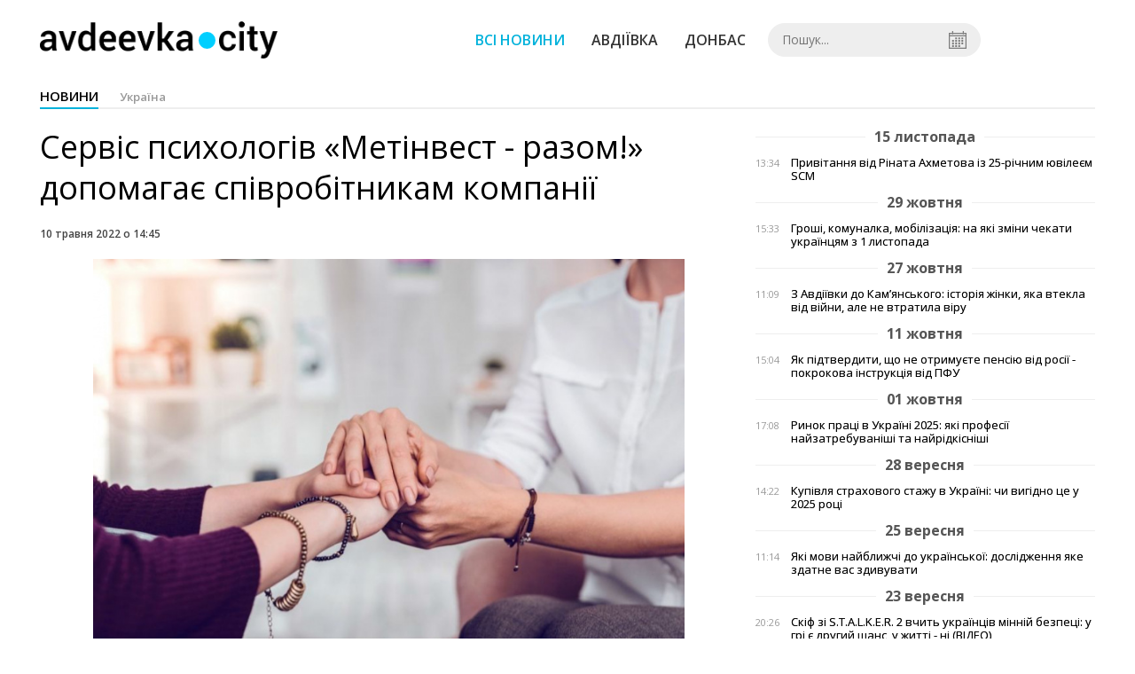

--- FILE ---
content_type: text/html; charset=UTF-8
request_url: https://avdeevka.city/news/view/servis-psihologiv-metinvestrazom-dopomagae-spivrobitnikam-kompanii
body_size: 8241
content:
<!DOCTYPE html>
<html lang="uk">
	<head>
		<meta charset="utf-8">
		<meta http-equiv="X-UA-Compatible" content="IE=edge">
		<meta name="viewport" content="width=device-width, initial-scale=1">
		<title>Сервіс психологів «Метінвест - разом!» допомагає співробітникам компанії. Новини Авдіївки | AVDEEVKA.CITY</title>
		<meta name="description" content="Понад два місяці для співробітників Групи Метінвест і членів їх родин працює унікальний сервіс «Метінвест – разом!», що надає можливість б" />
<meta name="keywords" content="авдеевка оос Метінвест" />
<meta property="og:site_name" content="AVDEEVKA.CITY" />
<meta property="og:type" content="article" />
<meta name="robots" content="index, follow" />
<meta property="og:description" content="Понад два місяці для співробітників Групи Метінвест і членів їх родин працює унікальний сервіс «Метінвест – разом!», що надає можливість б" />
<meta name="twitter:description" content="Понад два місяці для співробітників Групи Метінвест і членів їх родин працює унікальний сервіс «Метінвест – разом!», що надає можливість б" />
<meta itemprop="description" content="Понад два місяці для співробітників Групи Метінвест і членів їх родин працює унікальний сервіс «Метінвест – разом!», що надає можливість б" />
<meta property="og:title" content="Сервіс психологів «Метінвест - разом!» допомагає співробітникам компанії" />
<meta name="twitter:title" content="Сервіс психологів «Метінвест - разом!» допомагає співробітникам компанії" />
<meta itemprop="headline" content="Сервіс психологів «Метінвест - разом!» допомагає співробітникам компанії" />
<meta property="og:image" content="https://avdeevka.city/uploads/news/1200x675/xnyqkcqisitslup92redmiyo2f3fzbnx.jpeg" />
<meta name="twitter:image:src" content="https://avdeevka.city/uploads/news/1200x675/xnyqkcqisitslup92redmiyo2f3fzbnx.jpeg" />
<meta itemprop="image" content="https://avdeevka.city/uploads/news/1200x675/xnyqkcqisitslup92redmiyo2f3fzbnx.jpeg" />
<meta property="og:url" content="https://avdeevka.city/news/view/servis-psihologiv-metinvestrazom-dopomagae-spivrobitnikam-kompanii" />
<link rel="canonical" href="https://avdeevka.city/news/view/servis-psihologiv-metinvestrazom-dopomagae-spivrobitnikam-kompanii" />
<script type="application/ld+json">[{"@context":"https:\/\/schema.org","@type":"BreadcrumbList","itemListElement":[{"@type":"ListItem","position":1,"name":"\u0413\u043e\u043b\u043e\u0432\u043d\u0430","item":"https:\/\/avdeevka.city\/"},{"@type":"ListItem","position":2,"name":"\u0423\u043a\u0440\u0430\u0457\u043d\u0430","item":"https:\/\/avdeevka.city\/news\/ukraina"},{"@type":"ListItem","position":3,"name":"\u0421\u0435\u0440\u0432\u0456\u0441 \u043f\u0441\u0438\u0445\u043e\u043b\u043e\u0433\u0456\u0432 \u00ab\u041c\u0435\u0442\u0456\u043d\u0432\u0435\u0441\u0442 - \u0440\u0430\u0437\u043e\u043c!\u00bb \u0434\u043e\u043f\u043e\u043c\u0430\u0433\u0430\u0454 \u0441\u043f\u0456\u0432\u0440\u043e\u0431\u0456\u0442\u043d\u0438\u043a\u0430\u043c \u043a\u043e\u043c\u043f\u0430\u043d\u0456\u0457","item":"https:\/\/avdeevka.city\/news\/view\/servis-psihologiv-metinvestrazom-dopomagae-spivrobitnikam-kompanii"}]},{"@context":"https:\/\/schema.org","@type":"NewsArticle","headline":"\u0421\u0435\u0440\u0432\u0456\u0441 \u043f\u0441\u0438\u0445\u043e\u043b\u043e\u0433\u0456\u0432 \u00ab\u041c\u0435\u0442\u0456\u043d\u0432\u0435\u0441\u0442 - \u0440\u0430\u0437\u043e\u043c!\u00bb \u0434\u043e\u043f\u043e\u043c\u0430\u0433\u0430\u0454 \u0441\u043f\u0456\u0432\u0440\u043e\u0431\u0456\u0442\u043d\u0438\u043a\u0430\u043c \u043a\u043e\u043c\u043f\u0430\u043d\u0456\u0457","name":"\u0421\u0435\u0440\u0432\u0456\u0441 \u043f\u0441\u0438\u0445\u043e\u043b\u043e\u0433\u0456\u0432 \u00ab\u041c\u0435\u0442\u0456\u043d\u0432\u0435\u0441\u0442 - \u0440\u0430\u0437\u043e\u043c!\u00bb \u0434\u043e\u043f\u043e\u043c\u0430\u0433\u0430\u0454 \u0441\u043f\u0456\u0432\u0440\u043e\u0431\u0456\u0442\u043d\u0438\u043a\u0430\u043c \u043a\u043e\u043c\u043f\u0430\u043d\u0456\u0457","datePublished":"2022-05-10 14:45:00","dateModified":"2022-05-10 15:07:57","mainEntityOfPage":{"@type":"WebPage","@id":"https:\/\/avdeevka.city\/news\/view\/servis-psihologiv-metinvestrazom-dopomagae-spivrobitnikam-kompanii"},"image":{"@type":"ImageObject","url":"https:\/\/avdeevka.city\/uploads\/news\/1200x675\/xnyqkcqisitslup92redmiyo2f3fzbnx.jpeg"},"publisher":{"@type":"Organization","name":"AVDEEVKA.CITY","logo":{"@type":"ImageObject","url":"https:\/\/avdeevka.city\/i\/avdeevka.city.png"}}}]</script>
		<meta property="fb:app_id" content="783800568421482" />

		<link rel="prefetch" href="/i/logo_p1.png" />
		<link rel="prefetch" href="/i/logo_p2.png" />
		<link rel="prefetch" href="/i/theater.png" />
		<link rel="shortcut icon" href="/favicon.ico" type="image/x-icon"/>
		<link href='https://fonts.googleapis.com/css?family=Open+Sans:400,300,600,700&subset=latin,cyrillic-ext,cyrillic' rel='stylesheet' type='text/css'>
		<link href="/css/style.min.css" rel="stylesheet">
		<link href="/feed" rel="alternate" type="application/rss+xml" title="AVDEEVKA.CITY" />
			</head>
<body>

	<div id="fb-root"></div>
		<header>
		<div class="header--bottom">
		<div class="container">
				<div class="row">
					<div class="col-xs-12">
						<div class="mrpl-header">
							<div class="mrpl-header__logo">
								<a href="/" title="AVDEEVKA.CITY" class="header__logo">
									<span class="logo-part"><img src="/i/logo_p1.png"></span>
									<span class="logo-circle-wrapper"><img src="/i/theater.png?v=1" class="logo-circle"></span>
									<span class="logo-part"><img src="/i/logo_p2.png"></span>
								</a>
							</div>
							<nav class="navbar navbar-default navbar-menu mrpl-header__navbar">
								<div class="navbar-header">
									<button type="button" class="navbar-toggle collapsed" data-toggle="collapse" data-target="#header-menu" aria-expanded="false">
										<span class="sr-only">Toggle navigation</span>
										<span class="icon-bar"></span>
										<span class="icon-bar"></span>
										<span class="icon-bar"></span>
									</button>
								</div>
								<div class="collapse navbar-collapse mrpl-header__menu" id="header-menu">
									<ul class="nav navbar-nav main-menu">
										<li class="dropdown">
											<div class="mrpl_search topn-search-none">
												<div class="mrpl_search__block">
													<form method="get" action="/search" id="search-form" class="mrpl_search__form">
														<input type="text" name="search" value="" class="mrpl_search__input" placeholder="Пошук..." id="datetimepicker">
														<span class="mrpl_search__calendar" id="calendar"></span> 				
													</form>
												</div>
											</div>
										</li>
										<li class="dropdown" data-uri="/news">
											<a href="/news" title="Всі новини">Всі новини</a>
										</li>
										<li class="dropdown" data-uri="/news/avdeevka">
											<a href="/news/avdeevka" title="Авдіївка">Авдіївка</a>
										</li>
										<li class="dropdown" data-uri="/news/oblast">
											<a href="/news/oblast" title="Донбас">Донбас</a>
										</li>
										<!--<li class="dropdown" data-uri="/blogs">
											<a href="/blogs" title="Блоги">Блоги </a>
										</li>-->
										<!--<li class="dropdown" data-uri="/events">
											<a href="/events" title="Афіша">Афіша</a>
										</li>-->
										<!--<li class="dropdown" data-uri="/news/balagan">
											<a href="/news/balagan" title="Балаган">Балаган</a>
										</li>-->
									</ul>
								</div>
							</nav>
						</div>
					</div>
				</div>
				<div class="header__clear"></div>
			</div>
		</div>
	</header><div class="container">
	<div class="row">
		<div class="col-md-12">	
			<h2 class="heading heading--h4 heading-active heading--no-margin-top">
				<ul class="heading-categories">
					<li class="heading--active"><a href="/news" title="Перейти до розділу новини">новини</a></li>
					<li><a href="/news/ukraina" title="Перейти до розділу Україна">Україна</a></li>
				</ul>
			</h2>
		</div>	
	</div>
</div>
<div class="container">
	<div class="row">
		<div class="col-md-8">
			<div class="main-section">
				<article class="main-section-content news-view">
					<h1 class="title">Сервіс психологів «Метінвест - разом!» допомагає співробітникам компанії</h1>
					<div class="statistics">
							
						<span>10 травня 2022 о 14:45</span>
						
					</div>
					<div class="main_image"><img src="/uploads/news/resize/w/750x750/xnyqkcqisitslup92redmiyo2f3fzbnx.jpeg" alt="Сервіс психологів «Метінвест - разом!» допомагає співробітникам компанії"></div>
					<div class="original_date">2022-05-10 14:45:00</div>
					<div class="text">
						<section class="post-content js-mediator-article">
							<div class="fotorama" data-fit="contain" data-ratio="16/9" data-width="100%" data-allowfullscreen="false">
								<img src="/uploads/news/resize/w/750x750/su2ieozu1wskxq15.jpeg" alt="Сервіс психологів «Метінвест - разом!» допомагає співробітникам компанії" data-caption="">
							</div>
							<div><i>Понад два місяці для співробітників Групи Метінвест і членів їх родин працює унікальний сервіс «Метінвест – разом!», що надає можливість безплатно отримати підтримку психологів. За 60 днів фахівці провели майже 200 індивідуальних консультацій. А групові онлайн-зустрічі «Сильні разом!» відвідали понад 100 метінвестівців. Про це повідомляє METINVEST.MEDIA.</i></div> 
<div>З початком війни Метінвест розгорнув великі комплексні програми з підтримки співробітників та їхніх сімей. Окрім забезпечення безпеки й базових потреб людей, компанія також сфокусувалася на підтримці психологічної рівноваги й ментального здоров’я українців. Тому спільно з Wellbeing Company запустила унікальний сервіс «Метінвест – разом!». Він надає можливість усім співробітникам Метінвесту і членам їх родин звертатися за підтримкою фахових психологів безплатно й необмежену кількість разів. </div> 
<div>«Якщо в мирний час робота з психологом була вибором людей, які хотіли підвищити свій рівень усвідомленості, то під час війни робота з психологом є питанням виживання, попередження важких психічних розладів і шансом на повноцінне відновлення в майбутньому», – розповідає директорка Wellbeing Company Олена Бондар. </div> 
<div>Записатися для проведення психологічної консультації можна через корпоративні канали в Телеграм і Вайбер або зателефонувавши за номером гарячої лінії. Після цього досвідчений координатор організує онлайн-зустріч зі спеціалістом, який підходить якнайкраще. Всі психологи, котрі надають підтримку, є фахівцями високого рівня. Мають мінімум п’ять років досвіду практичного консультування, є дійсними членами професійної асоціації психологів. Водночас це звичайні люди – чуйні, теплі й відкриті.</div> 
<div>За 60 днів роботи сервісу «Метінвест – разом!» 55% звернень прийшло від жінок і 45% від чоловіків. Серед них – співробітники виробничих підприємств (36%), офісні співробітники (34%), керівники різних рівнів (16%), рідні співробітників Метінвесту (14%). Особиста інформація про людей, які звертаються до сервісу, – суворо конфіденційна. Більшість запитань сьогодні пов’язані з війною і з тим, як пережити цей важкий період. </div> 
<div>Найчастіші запитання до психологів «Метінвест – разом!»: тривоги й переживання щодо війни, емоційні травми від прожитих стресових ситуацій, переживання особистого горя або втрати, тривога за майбутнє, нестача сил працювати та залишатися сильними, консультації для батьків із порадами, як допомогти пережити стрес дітям.</div> 
<div>Також у межах сервісу проводяться групові онлайн-зустрічі з психологами «Сильні разом!». Приєднатися до них можна з комп’ютера або мобільного пристрою. Тут можна виговоритися чи послухати інших, отримати інформацію, як підтримати себе та своїх близьких, знайти однодумців.</div>
<div><img src="/uploads/news/redactor/rkwyqrfjyot4hukn.jpg" data-filename="/uploads/news/redactor/rkwyqrfjyot4hukn.jpg" data-caption="" style="width: 710.938px; height: 191.898px;"><span style="font-weight: bold; color: rgba(0, 0, 0, 0.71);">Публікуємо декілька порад психологів щодо найпоширеніших запитів.</span></div><div><span style="color: rgba(0, 0, 0, 0.71);">1.</span><span style="color: rgba(0, 0, 0, 0.71); font-weight: bold;"> </span> Мені дуже важко приймати рішення. Від цього залежать долі рідних. Я в розпачі.</div><div>Рішення важливо прийняти, аби повернути собі відчуття впевненості. Сказати собі: «Це найкраще, що я можу зробити в таких умовах». А далі – сфокусуватись на плани й діяти.</div><div>2. Я постійно думаю про погане.</div><div>Думки не дорівнюють реальності. Найчастіше найгірше не справджується. Спробуйте переключитись з думок про те, як все погано зараз, на думки про те, що можна зробити, щоб поліпшити ситуацію. </div><div>3. Дитина не може адаптуватися до нового місця проживання. Плаче за своїми речами й іграшками, що лишилися вдома.</div><div>Поясніть дитині, що ви повернетеся додому згодом. Помрійте про те, які нові речі чи іграшки ви зможете разом обрати, коли з’явиться можливість це зробити.</div><div>4. Що робити, коли втратив усі опори?</div><div>Намагайтеся перенести свою увагу на тіло – дихання, оточення навколо вас. Тримайте в голові все, що вам допомагало колись у минулому, коли ви були в стресі. Ви впоралися тоді – впораєтесь і тепер. </div><div>5. Я не знаю, куди рухатись далі.</div><div>Відновіть щоденну рутину (їжа, догляд за тілом, легкі фізичні навантаження). Дайте собі час оговтатись й усвідомити ситуацію. Якщо ви переживаєте трагічні події чи втрати, зверніться за психологічною допомогою. </div><div>6. Як жити з відчуттям провини?</div><div>Ваша задача – переконатися, що ви та люди, які поряд із вами й залежать від вас, справді в безпеці. Долучайтеся до активної діяльності в будь-якій сфері, яка вам доступна. Навіть невеликі справи можуть зіграти вирішальну роль. </div><div><br></div>
<div>«Я прошу співробітників Метінвесту берегти себе. Від кожного з них залежить не тільки економіка країни, виробництво металургійної продукції чи залізорудної сировини, але і їхні родини – дружини, чоловіки, діти, батьки, команди, колеги, друзі. Тож вони мають подбати про себе, щоб мати можливість підтримати найдорожчих їм людей», – радить Олена БОНДАР.</div> 
<div>Додаткову інформацію щодо роботи сервісу «Метінвест – разом!» та всі контакти шукайте на внутрішньому корпоративному порталі Групи Метінвест. </div> 
<div>Про актуальну ситуацію на підприємствах Групи Метінвест і в Україні читайте <a href="https://metinvest.media/ua/page/operativna-situacya-v-ukran-ta-na-pdprimstvah-grupi-metnvest" target="_blank">в спеціальному лонгріді.</a> Оновлення інформації – 24/7. Додавайте до закладок та діліться з друзями. Зберігайте спокій і довіряйте лише офіційним джерелам інформації.</div>
						</section>
					</div>
				</article>		
			</div>
			<div class="" style="background-color: #f3f3f3; padding: 30px; text-align: center; margin-bottom: 30px; font-weight: 700;">
				Підпишіться на наш канал <a href="https://t.me/avdeevkacity" target="_blank">Telegram</a> та отримуйте тільки найважливіші новини
			</div>
			<div class="tags">
					<a class="tags-link" href="/search?tag=авдеевка оос Метінвест" title="Дивитись все за тегом «авдеевка оос Метінвест»">авдеевка оос Метінвест</a>
			</div>
			<div class="row social-share">
				<div class="col-md-12">
					<input type="image" src="/i/fb.png" class="share-btn share rounded" data-type="fb">
					<input type="image" src="/i/tw.png" class="share-btn share rounded" data-type="tw">
					<input type="image" src="/i/in.png" class="share-btn share rounded" data-type="in">
				</div>
				<div class="col-md-12">
					<h4 class="heading heading--h4" style="margin-top: 20px;">Коментарі</h4>
					<div class="col-md-12 col-sm-12 col-xs-12 comments">
						<div class="fb-comments" data-href="http://avdeevka.city/news/view/servis-psihologiv-metinvestrazom-dopomagae-spivrobitnikam-kompanii" data-numposts="5" data-width="100%"></div>
					</div>
				</div>
			</div>
		</div>
		<div class="col-sm-12 col-md-4">
				<div id="placeFeed" data-length="20">
				</div>
		</div>
	</div>
	<div id="placeRelated" data-category="3" data-uri="32577"></div>			
	<div id="placePhotoVideo"></div>		
</div>

<div class="mrpl_follow" style="display: none;">
	<div class="mrpl_follow_header">
		<img src="/i/facebook-logo.png">
	</div>
	<p> Нажмите «Нравится», чтобы быть с <strong>avdeevka.city</strong> на Facebook</p>
	<div class="mrpl_follow_cover">
		<div class="overlay"></div>
		<div class="avatar">
			<img src="/i/fb-avatar.png">
			<span>avdeevka.city</span>
		</div>
		<a href="#" onClick="showLike();" id="mrpl_like" class="prom-like like-1">Нравится Cтраница</a>
	</div>
	<div class="mrpl_follow_footer prom-close close-1" id="mrpl_close">Спасибо, я уже с вами.</div>
</div>
	<script>
	  window.fbAsyncInit = function() {
	    FB.init({
	      appId      : '388995884779823',
	      xfbml      : true,
	      autoLogAppEvents : true,
	      status      : true,
	      version    : 'v2.11'
	    });
	    FB.AppEvents.logPageView();

	      FB.Event.subscribe('edge.create', function(url) {
	          console.log(url);
	      });
	      FB.Event.subscribe('edge.remove', function(url) {
	        console.log(url);
	      });
	  };
	  function showLike(){
	    console.log('fire');
	    window.win = window.open('https://www.facebook.com/v2.12/plugins/error/confirm/page?iframe_referer=https%3A%2F%2Favdeevka.city%2F&kid_directed_site=false&secure=true&plugin=page&return_params=%7B%22adapt_container_width%22%3A%22true%22%2C%22app_id%22%3A%22113869198637480%22%2C%22channel%22%3A%22https%3A%2F%2Fstaticxx.facebook.com%2Fconnect%2Fxd_arbiter%2Fr%2FFdM1l_dpErI.js%3Fversion%3D42%23cb%3Df110757336c017%26domain%3Davdeevka.city%26origin%3Dhttps%253A%252F%252Favdeevka.city%252Ff1d24bc25018b2c%26relation%3Dparent.parent%22%2C%22container_width%22%3A%22734%22%2C%22hide_cover%22%3A%22false%22%2C%22href%22%3A%22https%3A%2F%2Fwww.facebook.com%2Favdeevkanews%2F%22%2C%22locale%22%3A%22ru_RU%22%2C%22sdk%22%3A%22joey%22%2C%22show_facepile%22%3A%22true%22%2C%22small_header%22%3A%22false%22%2C%22tabs%22%3A%22timeline%22%2C%22ret%22%3A%22sentry%22%2C%22act%22%3Anull%7D',"Ratting","status=0,width=500px,height=260px,");
	  }
	</script>

	  
		
<div class="modal fade" tabindex="-1" role="dialog" id="mrpl_follow_modal">
  <div class="modal-dialog" role="document">
    <div class="modal-content">
      <div class="mrpl_follow">
      	<div class="mrpl_follow_header">
      		<img src="/i/facebook-logo.png">
      	</div>
      	<p> Нажмите «Нравится», чтобы быть с <strong>avdeevka.city</strong> на Facebook</p>
      	<div class="mrpl_follow_cover">
      		<div class="overlay"></div>
      		<div class="avatar">
      			<img src="/i/fb-avatar.png">
      			<span>avdeevka.city</span>
      		</div>
      		<a href="#" onClick="showLike();" id="mrpl_like" class="prom-like like-2">Нравится Cтраница</a>
      	</div>
      	<div class="mrpl_follow_footer prom-close close-2" id="mrpl_close">Спасибо, я уже с вами.</div>
      </div>
    </div><!-- /.modal-content -->
  </div><!-- /.modal-dialog -->
</div><!-- /.modal -->




	  
		
	
	<div class="container-fluid footer">
		<div class="container">
			<div class="row top-footer">
				<div class="col-md-3"></div>
				<div class="col-md-3">
					<p class="footer-title">AVDEEVKA.CITY</p>
					<ul class="footer-list">
						<li><a href="/about">Про проєкт</a></li>
						<li><a href="/adverts">Реклама</a></li>
						<li><a href="/contacts">Контакти</a></li>
					</ul>
				</div>
				<div class="col-md-3">
					<p class="footer-title">Ми у соцмережах</p>
					<ul class="footer-list">
						<li><a href="https://www.facebook.com/avdeevkanews/" target="_blank" rel="nofollow"><i class="icon-fb"></i>Facebook</a></li>
						<li><a href="https://twitter.com/AVDEEVKACITY" target="_blank" rel="nofollow"><i class="icon-twitter"></i>Twitter</a></li>
						<li><a href="https://t.me/avdeevkacity" target="_blank" rel="nofollow"><i class="icon-telegram"></i>Telegram</a></li> 
						<li><a href="/feed"><i class="icon-rss"></i>RSS</a></li>
					</ul>
				</div>
				<div class="col-md-3"></div>
	  		</div>
			<div class="row bottom-footer">
			<div class="col-md-12">© 2025 All rights reserved </div>
			</div>
		</div>
	</div>

	<!-- script section -->
	<script src="//ajax.googleapis.com/ajax/libs/jquery/1.11.1/jquery.min.js"></script>
	<script>window.jQuery || document.write('<script src="/js/jquery.min.js"><\/script>')</script>
	<script src="/js/modal.js"></script>
	<script src="/js/avdeevka.min.js"></script>
	<script src="/js/share.js"></script><script src="/js/social_init.js"></script><script src="/js/polyfill.js"></script><script src="/js/oraclum.js"></script><script src="/js/avdeevka_follow.js"></script>	
	<script>
		(function(d, s, id) {
			var js, fjs = d.getElementsByTagName(s)[0];
			if (d.getElementById(id)) return;
			js = d.createElement(s); js.id = id;
			js.src = "//connect.facebook.net/ru_RU/sdk.js#xfbml=1&version=v2.6&appId=783800568421482";
			fjs.parentNode.insertBefore(js, fjs);
		}(document, 'script', 'facebook-jssdk'));
	</script>

	<script async src="https://pagead2.googlesyndication.com/pagead/js/adsbygoogle.js?client=ca-pub-5719744680709550" crossorigin="anonymous"></script>

<script defer src="https://static.cloudflareinsights.com/beacon.min.js/vcd15cbe7772f49c399c6a5babf22c1241717689176015" integrity="sha512-ZpsOmlRQV6y907TI0dKBHq9Md29nnaEIPlkf84rnaERnq6zvWvPUqr2ft8M1aS28oN72PdrCzSjY4U6VaAw1EQ==" data-cf-beacon='{"version":"2024.11.0","token":"74f385fe03da41d98fcfb7a5aecf2469","r":1,"server_timing":{"name":{"cfCacheStatus":true,"cfEdge":true,"cfExtPri":true,"cfL4":true,"cfOrigin":true,"cfSpeedBrain":true},"location_startswith":null}}' crossorigin="anonymous"></script>
</body>
</html>


--- FILE ---
content_type: text/html; charset=UTF-8
request_url: https://avdeevka.city/news/get_photo_video
body_size: 1096
content:
<div class="row best-video view">
	<div class="col-md-12">
		<h4 class="heading heading--h4"><a href="/news/photo-video">Фото-відео звіти</a></h4>
	</div>
	<div class="col-md-2 col-sm-4 col-xs-6 fv-block start">
		<a href="/news/view/teplo-ridnogo-krayu-u-kamyanskomu-pereselentsi-z-avdiivki-stvorili-vlasni-simvoli-domu-video" class="fv_content" title="Тепло рідного краю: у Кам&#039;янському переселенці з Авдіївки створили власні символи дому (відео)">
			<div class="img" style="background-image: url(/uploads/news/225x180/4t91dqk8x3ama0oqqsgrupwsvlzrc2dh.jpg)" data-toggle="tooltip" data-placement="bottom" title="">
					<div class="icon icon--video"></div>
			</div>
			<div class="text">Тепло рідного краю: у Кам&#039;янському переселенці з Авдіївки створили власні символи дому (відео)</div>
		</a>
	</div>
	<div class="col-md-2 col-sm-4 col-xs-6 fv-block start">
		<a href="/news/view/quotnich-pered-rizdvom-quotteatralizovana-vistava-avdiivskogo-palatsu-kulturi-videoarhiv" class="fv_content" title="&quot;Ніч перед Різдвом&quot; - театралізована вистава Авдіївського Палацу культури (ВІДЕОАРХІВ)">
			<div class="img" style="background-image: url(/uploads/news/225x180/hecuxyczj5fbxhbfp260c3xx2zkzpmg7.jpg)" data-toggle="tooltip" data-placement="bottom" title="">
					<div class="icon icon--video"></div>
			</div>
			<div class="text">&quot;Ніч перед Різдвом&quot; - театралізована вистава Авдіївського Палацу культури (ВІДЕОАРХІВ)</div>
		</a>
	</div>
	<div class="col-md-2 col-sm-4 col-xs-6 fv-block start">
		<a href="/news/view/zvjozdy-e-strady-interaktivnye-lokatsii-i-mgnovennye-foto-kakie-eshhjo-syurprizy-ozhidali-avdeevtsev-na-prazdnovanii-dnya-metallurga-i-gornyaka-video" class="fv_content" title="Зірки естради, інтерактивні локації та миттєві фото: як авдіївці святкували День металурга та гірника у 2021 році">
			<div class="img" style="background-image: url(/uploads/news/225x180/o8lzstzjfogstvjpy4z5xdle6ipwjx6x.jpeg)" data-toggle="tooltip" data-placement="bottom" title="">
					<div class="icon icon--video"></div>
			</div>
			<div class="text">Зірки естради, інтерактивні локації та миттєві фото: як авдіївці святкували День металурга та гірника у 2021 році</div>
		</a>
	</div>
	<div class="col-md-2 col-sm-4 col-xs-6 fv-block start">
		<a href="/news/view/malenkij-meshkanets-danya-rozpoviv-svoyu-istoriyu-vizhivannya-v-avdiivtsi-1" class="fv_content" title="Маленький Даня розповів свою історію виживання в Авдіївці">
			<div class="img" style="background-image: url(/uploads/news/225x180/rjxfrz88qkznosz0ddf4menoveg1toik.jpg)" data-toggle="tooltip" data-placement="bottom" title="">
					<div class="icon icon--video"></div>
			</div>
			<div class="text">Маленький Даня розповів свою історію виживання в Авдіївці</div>
		</a>
	</div>
	<div class="col-md-2 col-sm-4 col-xs-6 fv-block start">
		<a href="/news/view/karitas-sprostovav-fejk-fond-ne-darue-podarunki-vsim-ukraintsyam" class="fv_content" title="«Карітас» спростовав фейк: фонд не дарує «подарунки всім українцям»">
			<div class="img" style="background-image: url(/uploads/news/225x180/2te4obeiafjfpolwasbd6bb5i9fxhumj.jpg)" data-toggle="tooltip" data-placement="bottom" title="">
					<div class="icon icon--photo"></div>
			</div>
			<div class="text">«Карітас» спростовав фейк: фонд не дарує «подарунки всім українцям»</div>
		</a>
	</div>
	<div class="col-md-2 col-sm-4 col-xs-6 fv-block start">
		<a href="/news/view/mariya-ovsyannikova-malenka-pismennitsya-z-avdiivki-shho-rozkrila-svij-talant-u-kamyanskomu" class="fv_content" title="Марія Овсяннікова: маленька письменниця з Авдіївки, що розкрила свій талант у Кам&#039;янському">
			<div class="img" style="background-image: url(/uploads/news/225x180/a1pheqlp9omgj9shfjdvjpgpqbyegasr.jpg)" data-toggle="tooltip" data-placement="bottom" title="">
					<div class="icon icon--photo"></div>
			</div>
			<div class="text">Марія Овсяннікова: маленька письменниця з Авдіївки, що розкрила свій талант у Кам&#039;янському</div>
		</a>
	</div>
</div>

--- FILE ---
content_type: text/html; charset=UTF-8
request_url: https://avdeevka.city/news/get_feed/20
body_size: 2703
content:
<ul class="newsfeed short">
			<li class="newsfeed__item newsfeed__item--day">
				<span>15 листопада</span>
			</li>
			<li class="newsfeed__item">
				
				<span class="newsfeed__item__date"> 13:34</span>
				<a href="/news/view/privitannya-vid-rinata-ahmetova-iz-25minusrichnim-yuvileem" title="Привітання від Ріната Ахметова із 25-річним ювілеєм SCM" class="newsfeed__item__title">Привітання від Ріната Ахметова із 25-річним ювілеєм SCM
				<span class="newsfeed__item__icons">
					
					
				</span>
				</a> 	
			</li>
			<li class="newsfeed__item newsfeed__item--day">
				<span>29 жовтня</span>
			</li>
			<li class="newsfeed__item">
				
				<span class="newsfeed__item__date"> 15:33</span>
				<a href="/news/view/groshi-komunalka-mobilizatsiya-na-yaki-zmini-chekati-ukraintsyam-z-1-listopada" title="Гроші, комуналка, мобілізація: на які зміни чекати українцям з 1 листопада" class="newsfeed__item__title">Гроші, комуналка, мобілізація: на які зміни чекати українцям з 1 листопада
				<span class="newsfeed__item__icons">
					
					
				</span>
				</a> 	
			</li>
			<li class="newsfeed__item newsfeed__item--day">
				<span>27 жовтня</span>
			</li>
			<li class="newsfeed__item">
				
				<span class="newsfeed__item__date"> 11:09</span>
				<a href="/news/view/z-avdiivki-do-kamyanskogo-istoriya-zhinki-yaka-vtekla-vid-vijni-ale-ne-vtratila-viru" title="З Авдіївки до Кам’янського: історія жінки, яка втекла від війни, але не втратила віру" class="newsfeed__item__title">З Авдіївки до Кам’янського: історія жінки, яка втекла від війни, але не втратила віру
				<span class="newsfeed__item__icons">
					
					
				</span>
				</a> 	
			</li>
			<li class="newsfeed__item newsfeed__item--day">
				<span>11 жовтня</span>
			</li>
			<li class="newsfeed__item">
				
				<span class="newsfeed__item__date"> 15:04</span>
				<a href="/news/view/yak-pidtverditi-shho-ne-otrimuete-pensiyu-vid-rosii-minus-pokrokova-instruktsiya-vid-pfu" title="Як підтвердити, що не отримуєте пенсію від росії - покрокова інструкція від ПФУ" class="newsfeed__item__title">Як підтвердити, що не отримуєте пенсію від росії - покрокова інструкція від ПФУ
				<span class="newsfeed__item__icons">
					
					
				</span>
				</a> 	
			</li>
			<li class="newsfeed__item newsfeed__item--day">
				<span>01 жовтня</span>
			</li>
			<li class="newsfeed__item">
				
				<span class="newsfeed__item__date"> 17:08</span>
				<a href="/news/view/rinok-pratsi-v-ukraini-2025-yaki-profesii-najzatrebuvanishi-ta-najridkisnishi" title="Ринок праці в Україні 2025: які професії найзатребуваніші та найрідкісніші" class="newsfeed__item__title">Ринок праці в Україні 2025: які професії найзатребуваніші та найрідкісніші
				<span class="newsfeed__item__icons">
					
					
				</span>
				</a> 	
			</li>
			<li class="newsfeed__item newsfeed__item--day">
				<span>28 вересня</span>
			</li>
			<li class="newsfeed__item">
				
				<span class="newsfeed__item__date"> 14:22</span>
				<a href="/news/view/kupivlya-strahovogo-stazhu-v-ukraini-chi-vigidno-tse-u-2025-rotsi" title="Купівля страхового стажу в Україні: чи вигідно це у 2025 році" class="newsfeed__item__title">Купівля страхового стажу в Україні: чи вигідно це у 2025 році
				<span class="newsfeed__item__icons">
					
					
				</span>
				</a> 	
			</li>
			<li class="newsfeed__item newsfeed__item--day">
				<span>25 вересня</span>
			</li>
			<li class="newsfeed__item">
				
				<span class="newsfeed__item__date"> 11:14</span>
				<a href="/news/view/yaki-movi-najblizhchi-do-ukrainskoi-doslidzhennya-yake-zdatne-vas-zdivuvati" title="Які мови найближчі до української: дослідження яке здатне вас здивувати" class="newsfeed__item__title">Які мови найближчі до української: дослідження яке здатне вас здивувати
				<span class="newsfeed__item__icons">
					
					
				</span>
				</a> 	
			</li>
			<li class="newsfeed__item newsfeed__item--day">
				<span>23 вересня</span>
			</li>
			<li class="newsfeed__item">
				
				<span class="newsfeed__item__date"> 20:26</span>
				<a href="/news/view/skif-zi-2-vchit-ukraintsiv-minnij-bezpetsi-u-gri-e-drugij-shans-u-zhitti-minus-ni-video" title="Скіф зі S.T.A.L.K.E.R. 2 вчить українців мінній безпеці: у грі є другий шанс, у житті - ні (ВІДЕО)" class="newsfeed__item__title">Скіф зі S.T.A.L.K.E.R. 2 вчить українців мінній безпеці: у грі є другий шанс, у житті - ні (ВІДЕО)
				<span class="newsfeed__item__icons">
					
					
				</span>
				</a> 	
			</li>
			<li class="newsfeed__item newsfeed__item--day">
				<span>23 серпня</span>
			</li>
			<li class="newsfeed__item">
				
				<span class="newsfeed__item__date"> 19:07</span>
				<a href="/news/view/teplo-ridnogo-krayu-u-kamyanskomu-pereselentsi-z-avdiivki-stvorili-vlasni-simvoli-domu-video" title="Тепло рідного краю: у Кам&#039;янському переселенці з Авдіївки створили власні символи дому (відео)" class="newsfeed__item__title">Тепло рідного краю: у Кам&#039;янському переселенці з Авдіївки створили власні символи дому (відео)
				<span class="newsfeed__item__icons">
					<span class="glyphicon glyphicon-play" aria-hidden="true"></span>
					
				</span>
				</a> 	
			</li>
			<li class="newsfeed__item newsfeed__item--day">
				<span>27 червня</span>
			</li>
			<li class="newsfeed__item">
				
				<span class="newsfeed__item__date"> 19:03</span>
				<a href="/news/view/chi-pidvishhat-tarifi-skilki-platitimemo-za-elektroenergiyu-ta-gaz-u-lipni-2025" title="Чи підвищать тарифи: скільки платитимемо за електроенергію та газ у липні 2025" class="newsfeed__item__title">Чи підвищать тарифи: скільки платитимемо за електроенергію та газ у липні 2025
				<span class="newsfeed__item__icons">
					
					
				</span>
				</a> 	
			</li>
			<li class="newsfeed__item newsfeed__item--day">
				<span>20 червня</span>
			</li>
			<li class="newsfeed__item">
				
				<span class="newsfeed__item__date"> 17:05</span>
				<a href="/news/view/istoriya-valentini-z-avdiivki-karitas-u-kam-ta-039-yanskomu-stvoryue-inklyuzivni-mozhlivosti-dlya-molodi" title="Історія Валентини з Авдіївки: Карітас у Кам&#039;янському створює інклюзивні можливості для молоді" class="newsfeed__item__title">Історія Валентини з Авдіївки: Карітас у Кам&#039;янському створює інклюзивні можливості для молоді
				<span class="newsfeed__item__icons">
					
					
				</span>
				</a> 	
			</li>
			<li class="newsfeed__item newsfeed__item--day">
				<span>10 червня</span>
			</li>
			<li class="newsfeed__item">
				
				<span class="newsfeed__item__date"> 17:40</span>
				<a href="/news/view/metinvest-ocholiv-rejting-investoriv-v-energonezalezhnist-sered-ukrainskogo-biznesu" title="Метінвест очолив рейтинг інвесторів в енергонезалежність серед українського бізнесу" class="newsfeed__item__title">Метінвест очолив рейтинг інвесторів в енергонезалежність серед українського бізнесу
				<span class="newsfeed__item__icons">
					
					
				</span>
				</a> 	
			</li>
			<li class="newsfeed__item newsfeed__item--day">
				<span>16 травня</span>
			</li>
			<li class="newsfeed__item">
				
				<span class="newsfeed__item__date"> 17:24</span>
				<a href="/news/view/dnipropetrovshhina-minus-klyuch-do-naftogazovogo-potentsialu-ukraini-shho-vidomo-pro-rodovishha-regionu" title="Дніпропетровщина - ключ до нафтогазового потенціалу України: що відомо про родовища регіону" class="newsfeed__item__title">Дніпропетровщина - ключ до нафтогазового потенціалу України: що відомо про родовища регіону
				<span class="newsfeed__item__icons">
					
					
				</span>
				</a> 	
			</li>
			<li class="newsfeed__item newsfeed__item--day">
				<span>09 травня</span>
			</li>
			<li class="newsfeed__item">
				
				<span class="newsfeed__item__date"> 11:44</span>
				<a href="/news/view/den-materi-v-ukraini-koli-vidznachayut-ta-yak-kreativno-privitati-najridnishu-u-sviti-zi-svyatom" title="День матері в Україні: коли відзначають та як креативно привітати найріднішу у світі зі святом" class="newsfeed__item__title">День матері в Україні: коли відзначають та як креативно привітати найріднішу у світі зі святом
				<span class="newsfeed__item__icons">
					
					
				</span>
				</a> 	
			</li>
			<li class="newsfeed__item newsfeed__item--day">
				<span>01 травня</span>
			</li>
			<li class="newsfeed__item">
				
				<span class="newsfeed__item__date"> 17:00</span>
				<a href="/news/view/z-nadieyu-na-vidrodzhennya-pereselentsi-z-avdiivki-u-kamyanskomu-otrimali-prodovolchu-dopomogu-i-nasinnya-dlya-novogo-zhittya" title="З надією на відродження: переселенці з Авдіївки у Кам&#039;янському отримали продовольчу допомогу і насіння для нового життя" class="newsfeed__item__title">З надією на відродження: переселенці з Авдіївки у Кам&#039;янському отримали продовольчу допомогу і насіння для нового життя
				<span class="newsfeed__item__icons">
					
					
				</span>
				</a> 	
			</li>
			<li class="newsfeed__item newsfeed__item--day">
				<span>27 квітня</span>
			</li>
			<li class="newsfeed__item">
				
				<span class="newsfeed__item__date"> 12:07</span>
				<a href="/news/view/velikodnij-nastrij-avdiivtsi-gotuvali-zazdalegid-majsterminusklas-z-dekupazhu-projshov-u-kamyanskomu-habi" title="Великодній настрій авдіївці готували заздалегідь: майстер-клас з декупажу пройшов у Кам&#039;янському хабі" class="newsfeed__item__title">Великодній настрій авдіївці готували заздалегідь: майстер-клас з декупажу пройшов у Кам&#039;янському хабі
				<span class="newsfeed__item__icons">
					
					
				</span>
				</a> 	
			</li>
			<li class="newsfeed__item newsfeed__item--day">
				<span>14 квітня</span>
			</li>
			<li class="newsfeed__item">
				
				<span class="newsfeed__item__date"> 17:37</span>
				<a href="/news/view/velikodne-divo-svoimi-rukami-v-kam-ta-039-yanskomu-dlya-avdiivtsiv-proveli-majsterminusklas-z-pisankarstva" title="Великоднє диво своїми руками: в Кам&#039;янському для авдіївців провели майстер-клас з писанкарства" class="newsfeed__item__title">Великоднє диво своїми руками: в Кам&#039;янському для авдіївців провели майстер-клас з писанкарства
				<span class="newsfeed__item__icons">
					
					
				</span>
				</a> 	
			</li>
			<li class="newsfeed__item newsfeed__item--day">
				<span>08 квітня</span>
			</li>
			<li class="newsfeed__item">
				
				<span class="newsfeed__item__date"> 17:30</span>
				<a href="/news/view/metinvest-uvijshov-do-desyatki-nezlamnih-robotodavtsiv-ukraini-kompaniyu-vidznachili-za-pidtrimku-pratsivnikiv-rozvitok-osviti-j-spravedlivu-sistemu-vinagorod" title="«Метінвест» увійшов до десятки незламних роботодавців України: компанію відзначили за підтримку працівників, розвиток освіти й справедли" class="newsfeed__item__title">«Метінвест» увійшов до десятки незламних роботодавців України: компанію відзначили за підтримку працівників, розвиток освіти й справедли
				<span class="newsfeed__item__icons">
					
					
				</span>
				</a> 	
			</li>
			<li class="newsfeed__item newsfeed__item--day">
				<span>28 березня</span>
			</li>
			<li class="newsfeed__item">
				
				<span class="newsfeed__item__date"> 14:46</span>
				<a href="/news/view/vpo-mozhut-oformiti-ipoteku-z-richnoyu-stavkoyu-3vidsotki-yak-skoristatisya-pilgoyu" title="ВПО можуть оформити іпотеку з річною ставкою 3%: як скористатися пільгою" class="newsfeed__item__title">ВПО можуть оформити іпотеку з річною ставкою 3%: як скористатися пільгою
				<span class="newsfeed__item__icons">
					
					
				</span>
				</a> 	
			</li>
			<li class="newsfeed__item newsfeed__item--day">
				<span>19 березня</span>
			</li>
			<li class="newsfeed__item">
				
				<span class="newsfeed__item__date"> 14:40</span>
				<a href="/news/view/yak-vidnoviti-vtracheni-cherez-vijnu-dokumenti-na-zhitlo-minus-instruktsiya" title="Як відновити втрачені через війну документи на житло - інструкція" class="newsfeed__item__title">Як відновити втрачені через війну документи на житло - інструкція
				<span class="newsfeed__item__icons">
					
					
				</span>
				</a> 	
			</li>
</ul>
<div class="text-center newsfeed__btn__wrap"><a href="/news" class="btn newsfeed__btn" title="Переглянути Всі новини">Всі новини</a></div>


--- FILE ---
content_type: text/html; charset=UTF-8
request_url: https://avdeevka.city/news/get_related/3/32577
body_size: 712
content:
<div class="row read_more best-video">
	<div class="col-md-12">
		<h4 class="heading heading--h4">Читайте також</h4>
	</div>
		<div class="col-md-2 col-sm-4 col-xs-6 fv-block">
			<a href="/news/view/100-tisyach-simvoliv-nezlamnosti-usi-brasleti-z-ostannoi-stali-azovstali-vid-metinvestu-ta-united24-rozprodano" class="fv_content" title="Сто тисяч символів незламності: усі браслети з останньої сталі Азовсталі від Метінвесту та UNITED24 розпродано">
				<div class="img" style="background-image: url(/uploads/news/225x180/khgpgsvk0hmydauvjlxxepkmxymu4d6o.jpeg)" data-toggle="tooltip" data-placement="bottom" title="">
				</div>
				<div class="text">Сто тисяч символів незламності: усі браслети з останньої сталі Азовсталі від Метінвесту та UNITED24 розпродано</div>
			</a>
		</div>
		<div class="col-md-2 col-sm-4 col-xs-6 fv-block">
			<a href="/news/view/uryad-anonsuvav-programu-bezkoshtovnogo-obminu-lamp-rozzharyuvannya-na-svitlodiodni-z-yakih-mist-pochnut" class="fv_content" title="Уряд анонсував програму безкоштовного обміну ламп розжарювання на світлодіодні: з яких міст почнуть">
				<div class="img" style="background-image: url(/uploads/news/225x180/hswhquk0ybvrrgovsmfxdf16gygy9jjq.jpeg)" data-toggle="tooltip" data-placement="bottom" title="">
				</div>
				<div class="text">Уряд анонсував програму безкоштовного обміну ламп розжарювання на світлодіодні: з яких міст почнуть</div>
			</a>
		</div>
		<div class="col-md-2 col-sm-4 col-xs-6 fv-block">
			<a href="/news/view/ukrtransgaz-vigotoviv-zi-stali-metinvestu-350-pichok-dlya-ukrainskih-voiniv" class="fv_content" title="Укртрансгаз виготовив зі сталі Метінвесту 350 пічок для українських воїнів">
				<div class="img" style="background-image: url(/uploads/news/225x180/lhcwgsptk2osbk5xpgmapogumydlxd5t.png)" data-toggle="tooltip" data-placement="bottom" title="">
				</div>
				<div class="text">Укртрансгаз виготовив зі сталі Метінвесту 350 пічок для українських воїнів</div>
			</a>
		</div>
		<div class="col-md-2 col-sm-4 col-xs-6 fv-block">
			<a href="/news/view/united24-ta-metinvest-vipustili-u-prodazh-ostannij-naklad-brasletiv-iz-dovoennoi-stali-azovstali" class="fv_content" title="UNITED24 та Метінвест випустили у продаж останній наклад браслетів із довоєнної сталі «Азовсталі»">
				<div class="img" style="background-image: url(/uploads/news/225x180/ty6ltb2zmdbs4uyojnelxju6vxae2gjw.jpg)" data-toggle="tooltip" data-placement="bottom" title="">
				</div>
				<div class="text">UNITED24 та Метінвест випустили у продаж останній наклад браслетів із довоєнної сталі «Азовсталі»</div>
			</a>
		</div>
		<div class="col-md-2 col-sm-4 col-xs-6 fv-block">
			<a href="/news/view/metinvest-za-9-misyatsiv-2022-roku-splativ-majzhe-18-mlrd-grn-podatkiv" class="fv_content" title="Метінвест за 9 місяців 2022 року сплатив майже 18 млрд грн податків">
				<div class="img" style="background-image: url(/uploads/news/225x180/7txjpb8h2pckg3iraytjromsrqgchltp.jpg)" data-toggle="tooltip" data-placement="bottom" title="">
				</div>
				<div class="text">Метінвест за 9 місяців 2022 року сплатив майже 18 млрд грн податків</div>
			</a>
		</div>
		<div class="col-md-2 col-sm-4 col-xs-6 fv-block">
			<a href="/news/view/novitnij-korvet-ukrainskogo-flotu-zroblenij-iz-mariupolskoi-stali-metinvestu" class="fv_content" title="Новітній корвет українського флоту зроблений із маріупольської сталі Метінвесту">
				<div class="img" style="background-image: url(/uploads/news/225x180/knhlu2gmue1rm2ipi6gmpeywgxnlkcz5.jpeg)" data-toggle="tooltip" data-placement="bottom" title="">
				</div>
				<div class="text">Новітній корвет українського флоту зроблений із маріупольської сталі Метінвесту</div>
			</a>
		</div>
</div>

--- FILE ---
content_type: text/html; charset=utf-8
request_url: https://www.google.com/recaptcha/api2/aframe
body_size: 268
content:
<!DOCTYPE HTML><html><head><meta http-equiv="content-type" content="text/html; charset=UTF-8"></head><body><script nonce="TL5KngNqQZvzmJ_opImr7w">/** Anti-fraud and anti-abuse applications only. See google.com/recaptcha */ try{var clients={'sodar':'https://pagead2.googlesyndication.com/pagead/sodar?'};window.addEventListener("message",function(a){try{if(a.source===window.parent){var b=JSON.parse(a.data);var c=clients[b['id']];if(c){var d=document.createElement('img');d.src=c+b['params']+'&rc='+(localStorage.getItem("rc::a")?sessionStorage.getItem("rc::b"):"");window.document.body.appendChild(d);sessionStorage.setItem("rc::e",parseInt(sessionStorage.getItem("rc::e")||0)+1);localStorage.setItem("rc::h",'1764924794689');}}}catch(b){}});window.parent.postMessage("_grecaptcha_ready", "*");}catch(b){}</script></body></html>

--- FILE ---
content_type: image/svg+xml
request_url: https://avdeevka.city/i/icons/photo.svg
body_size: 231
content:
<?xml version="1.0" encoding="utf-8"?>
<svg xmlns="http://www.w3.org/2000/svg" height="24" width="24" viewBox="0 0 24 24">
  <g>
    <path id="path1" transform="rotate(0,12,12) translate(5,6.42187541723251) scale(0.4375,0.4375)  " fill="#555555" d="M16.199967,8.1999993C19.599988,8.1999993 22.399972,11.000001 22.399972,14.399995 22.399972,17.799996 19.599988,20.599999 16.199967,20.599999 12.800007,20.599999 10.000021,17.799996 10.000021,14.399995 10.000021,13.899995 10.099996,13.299997 10.199972,12.799997 10.699972,14.000001 11.899982,14.799997 13.300006,14.799997 15.199967,14.799997 16.699965,13.299997 16.699965,11.399995 16.699965,10.000002 15.899978,8.7999978 14.699968,8.2999978 15.199967,8.1999993 15.699967,8.1999993 16.199967,8.1999993z M16.199967,5.6999998C11.399983,5.6999998 7.5000235,9.6000009 7.5000235,14.399995 7.5000235,19.199997 11.399983,23.099999 16.199967,23.099999 21.00001,23.099999 24.89997,19.199997 24.89997,14.399995 24.89997,9.6000009 21.00001,5.6999998 16.199967,5.6999998z M3.200009,5.4000006C2.4999976,5.4000006 1.999998,5.999999 1.999998,6.5999975 1.999998,7.1999993 2.4999976,7.6999993 3.1000034,7.6999993 3.6999781,7.6999993 4.1999776,7.1999993 4.1999776,6.5999975 4.3000142,5.999999 3.8000147,5.4000006 3.200009,5.4000006z M10.800008,0L21.399974,0C22.399972,4.9414894E-08,23.199959,0.79999911,23.199959,1.7999988L23.500008,3.599998 23.500008,3.6999998 32.000001,3.6999998 32.000001,25.499999 0,25.499999 0,3.599998 8.5999982,3.599998 8.5999982,3.4999995 9.0000216,1.7000003C9.0999972,0.79999911,9.8000094,4.9414894E-08,10.800008,0z" />
  </g>
</svg>


--- FILE ---
content_type: application/javascript
request_url: https://avdeevka.city/js/avdeevka.min.js
body_size: 52236
content:
function initWidgets(){var e={twitter:'<a class="twitter-timeline" data-chrome="noheader nofooter noborders" href="https://twitter.com/tsnua" data-widget-id="724558293780320256">Твиты от @tsnua</a><script>!function(d,s,id){var js,fjs=d.getElementsByTagName(s)[0],p=/^http:/.test(d.location)?\'http\':\'https\';if(!d.getElementById(id)){js=d.createElement(s);js.id=id;js.src=p+"://platform.twitter.com/widgets.js";fjs.parentNode.insertBefore(js,fjs);}}(document,"script","twitter-wjs");</script>',facebook:'<div class="fb-page" data-href="https://www.facebook.com/tsn.ua" data-tabs="timeline" data-width="283" data-height="380" data-small-header="true" data-adapt-container-width="false" data-hide-cover="false" data-show-facepile="true"><div class="fb-xfbml-parse-ignore"><blockquote cite="https://www.facebook.com/tsn.ua"><a href="https://www.facebook.com/tsn.ua">ТСН</a></blockquote></div></div>',vkontakte:'<script type="text/javascript" src="//vk.com/js/api/openapi.js?121"></script><!-- VK Widget --><div id="vk_groups"></div><script type="text/javascript">\tVK.Widgets.Group("vk_groups", {mode: 0, width: "283", height: "380", color1: "FFFFFF", color2: "2B587A", color3: "5B7FA6"}, 20003922);</script>'},t=$('.active a[data-toggle="tab"]').attr("aria-controls");$("#"+t).find(".holder").html(e[t]),$('a[data-toggle="tab"]').on("shown.bs.tab",function(t){var n=t.target,o=$(n).attr("aria-controls"),i=$("#"+o).find(".holder");previousTab=t.relatedTarget,""==i.html()&&i.html(e[o])})}function initAjaxes(){var e=[{elem:"#placeHeaderBlogs",path:"/blogs/get_menu",attr:["page"],fadeIn:!0,callback:function(){var e=$(".carousel-inner").find(".item")[0];$(e).addClass("active"),$(".carousel").carousel()}},{elem:"#placePhotoVideo",path:"/news/get_photo_video",attr:[],fadeIn:!0},{elem:"#placeNewsImages",path:"/news/get_images",attr:["id"],fadeIn:!0},{elem:"#placeArticles",path:"/blogs/get_posts",attr:["blog-id","uri"],fadeIn:!0},{elem:"#placePostImages",path:"/blogs/get_images",attr:["id"],fadeIn:!0},{elem:"#placeBlogs",path:"/blogs/get_top",attr:["id"],fadeIn:!0,callback:function(){initKarma()}},{elem:"#placeMainBlogs",path:"/welcome/get_blogs",attr:[],fadeIn:!0,callback:function(){initKarma()}},{elem:"#placeBalagan",path:"/welcome/get_balagan",attr:[],fadeIn:!0},{elem:"#placeFeed",path:"/news/get_feed",attr:["length"],fadeIn:!0},{elem:"#placeReportsFeed",path:"/news/get_reports_feed",attr:["length"],fadeIn:!0},{elem:"#placeVideo",path:"/news/get_video",attr:[],fadeIn:!0},{elem:"#placeRelated",path:"/news/get_related",attr:["category","uri"],fadeIn:!0},{elem:"#placeRelatedBlogs",path:"/blogs/get_related",attr:["id"],fadeIn:!0,callback:function(){initKarma()}},{elem:"#placeEvents",path:"/events/get_for_main",attr:["length"],fadeIn:!0},{elem:"#placeEventsFeed",path:"/events/get_today",attr:["length","id"],fadeIn:!0},{elem:"#placeEventsRelated",path:"/events/get_related",attr:["category","id"],fadeIn:!0},{elem:"#placeEventsImages",path:"/events/get_images",attr:["id"],fadeIn:!0}];e.forEach(function(e,t){if($(e.elem).length){var n=e.path;e.attr.forEach(function(t){var t=""!=$(e.elem).data(t)&&$(e.elem).data(t);n+="/"+t}),$.ajax({url:n,type:"GET",dataType:"html"}).done(function(t){t.length&&$(e.elem).fadeOut(function(){$(e.elem).html(t),e.fadeIn?$(e.elem).fadeIn(function(){$('[data-toggle="tooltip"]').tooltip()}):$('[data-toggle="tooltip"]').tooltip();var n=$("#outer-blog-width-info").attr("style");$("#outer-blog-width-info").removeAttr("style"),$("#placeMenuBlogs").attr("style",n),e.callback&&e.callback()})}).fail(function(e){console.log("error")})}})}function loadNews(){var e=document.location.pathname;$.ajax({url:e,cache:!1,type:"GET",dataType:"json"}).done(function(e){var t=$(".category_news_block");t.fadeOut("400",function(){t.replaceWith(e),t.fadeIn("400",function(){$('[data-toggle="tooltip"]').tooltip()})})}).fail(function(e){console.log("error")})}function getCookie(e){var t=document.cookie.match(new RegExp("(?:^|; )"+e.replace(/([\.$?*|{}\(\)\[\]\\\/\+^])/g,"\\$1")+"=([^;]*)"));return t?decodeURIComponent(t[1]):void 0}function setCookie(e,t,n){n=n||{};var o=n.expires;if("number"==typeof o&&o){var i=new Date;i.setTime(i.getTime()+1e3*o),o=n.expires=i}o&&o.toUTCString&&(n.expires=o.toUTCString()),t=encodeURIComponent(t),n.path="/";var a=e+"="+t;for(var r in n){a+="; "+r;var s=n[r];s!==!0&&(a+="="+s)}document.cookie=a}function deleteCookie(e){setCookie(e,"",{expires:-1})}function initActive(){var e=$(".main-menu > li");e.removeClass("active");var t=["/news/oblast","/news/avdeevka","/news","/blogs","/events"];$.each(t,function(e,t){if(0==location.pathname.indexOf(t))return $('.main-menu > li[data-uri="'+t+'"]').addClass("active"),!1}),e=$(".dateFilter"),e.parent("li").removeClass("heading--active");var n=window.location.search.replace("?date=","");$('.dateFilter[href="?date='+n+'"]').parent("li").addClass("heading--active")}function initSwitcher(){var e=getCookie("view_type"),t=$("#feed-switcher"),n=location.pathname.slice(1);(0==n.indexOf("news/view")||n.indexOf("news")==-1&&""!=n)&&$(".feed-switcher").css("visibility","hidden"),t.attr("checked",Boolean(parseInt(e))).bootstrapToggle().change(function(e){var t=getCookie("view_type");"1"==t?setCookie("view_type",0):setCookie("view_type",1),loadNews()})}function initRadioSwitcher(){var e={},t=(getCookie("radio"),$("#radio-switcher"));t.on("click",function(){e=window.open("/radio.html","","toolbar=no,scrollbars=no,resizable=no,width=311,height=502")}),$("body").on("click","#radio-switcher-2",function(){var t=getCookie("radio");"1"==t?(setCookie("radio",0),e.hasOwnProperty("close")&&e.close()):(setCookie("radio",1),e=window.open("/radio.html","","toolbar=no,scrollbars=no,resizable=no,width=311,height=502"))})}function initCaptions(){var e=$("img[data-caption]");e.each(function(e,t){if(""!=$(t).attr("data-caption")){var n='<span class="image-caption" data-left="'+$(t).css("margin-left")+'" data-right="'+$(t).css("margin-right")+'" style="float:'+$(t).css("float")+'; " data-caption="'+$(t).attr("data-caption")+'">'+t.outerHTML+"</span>";$(t).replaceWith(n)}})}+function(e){"use strict";function t(){var e=document.createElement("bootstrap"),t={WebkitTransition:"webkitTransitionEnd",MozTransition:"transitionend",OTransition:"oTransitionEnd otransitionend",transition:"transitionend"};for(var n in t)if(void 0!==e.style[n])return{end:t[n]};return!1}e.fn.emulateTransitionEnd=function(t){var n=!1,o=this;e(this).one("bsTransitionEnd",function(){n=!0});var i=function(){n||e(o).trigger(e.support.transition.end)};return setTimeout(i,t),this},e(function(){e.support.transition=t(),e.support.transition&&(e.event.special.bsTransitionEnd={bindType:e.support.transition.end,delegateType:e.support.transition.end,handle:function(t){return e(t.target).is(this)?t.handleObj.handler.apply(this,arguments):void 0}})})}(jQuery),+function(e){"use strict";function t(t){var n,o=t.attr("data-target")||(n=t.attr("href"))&&n.replace(/.*(?=#[^\s]+$)/,"");return e(o)}function n(t){return this.each(function(){var n=e(this),i=n.data("bs.collapse"),a=e.extend({},o.DEFAULTS,n.data(),"object"==typeof t&&t);!i&&a.toggle&&/show|hide/.test(t)&&(a.toggle=!1),i||n.data("bs.collapse",i=new o(this,a)),"string"==typeof t&&i[t]()})}var o=function(t,n){this.$element=e(t),this.options=e.extend({},o.DEFAULTS,n),this.$trigger=e('[data-toggle="collapse"][href="#'+t.id+'"],[data-toggle="collapse"][data-target="#'+t.id+'"]'),this.transitioning=null,this.options.parent?this.$parent=this.getParent():this.addAriaAndCollapsedClass(this.$element,this.$trigger),this.options.toggle&&this.toggle()};o.VERSION="3.3.6",o.TRANSITION_DURATION=350,o.DEFAULTS={toggle:!0},o.prototype.dimension=function(){var e=this.$element.hasClass("width");return e?"width":"height"},o.prototype.show=function(){if(!this.transitioning&&!this.$element.hasClass("in")){var t,i=this.$parent&&this.$parent.children(".panel").children(".in, .collapsing");if(!(i&&i.length&&(t=i.data("bs.collapse"),t&&t.transitioning))){var a=e.Event("show.bs.collapse");if(this.$element.trigger(a),!a.isDefaultPrevented()){i&&i.length&&(n.call(i,"hide"),t||i.data("bs.collapse",null));var r=this.dimension();this.$element.removeClass("collapse").addClass("collapsing")[r](0).attr("aria-expanded",!0),this.$trigger.removeClass("collapsed").attr("aria-expanded",!0),this.transitioning=1;var s=function(){this.$element.removeClass("collapsing").addClass("collapse in")[r](""),this.transitioning=0,this.$element.trigger("shown.bs.collapse")};if(!e.support.transition)return s.call(this);var l=e.camelCase(["scroll",r].join("-"));this.$element.one("bsTransitionEnd",e.proxy(s,this)).emulateTransitionEnd(o.TRANSITION_DURATION)[r](this.$element[0][l])}}}},o.prototype.hide=function(){if(!this.transitioning&&this.$element.hasClass("in")){var t=e.Event("hide.bs.collapse");if(this.$element.trigger(t),!t.isDefaultPrevented()){var n=this.dimension();this.$element[n](this.$element[n]())[0].offsetHeight,this.$element.addClass("collapsing").removeClass("collapse in").attr("aria-expanded",!1),this.$trigger.addClass("collapsed").attr("aria-expanded",!1),this.transitioning=1;var i=function(){this.transitioning=0,this.$element.removeClass("collapsing").addClass("collapse").trigger("hidden.bs.collapse")};return e.support.transition?void this.$element[n](0).one("bsTransitionEnd",e.proxy(i,this)).emulateTransitionEnd(o.TRANSITION_DURATION):i.call(this)}}},o.prototype.toggle=function(){this[this.$element.hasClass("in")?"hide":"show"]()},o.prototype.getParent=function(){return e(this.options.parent).find('[data-toggle="collapse"][data-parent="'+this.options.parent+'"]').each(e.proxy(function(n,o){var i=e(o);this.addAriaAndCollapsedClass(t(i),i)},this)).end()},o.prototype.addAriaAndCollapsedClass=function(e,t){var n=e.hasClass("in");e.attr("aria-expanded",n),t.toggleClass("collapsed",!n).attr("aria-expanded",n)};var i=e.fn.collapse;e.fn.collapse=n,e.fn.collapse.Constructor=o,e.fn.collapse.noConflict=function(){return e.fn.collapse=i,this},e(document).on("click.bs.collapse.data-api",'[data-toggle="collapse"]',function(o){var i=e(this);i.attr("data-target")||o.preventDefault();var a=t(i),r=a.data("bs.collapse"),s=r?"toggle":i.data();n.call(a,s)})}(jQuery),+function(e){"use strict";function t(t){return this.each(function(){var o=e(this),i=o.data("bs.tooltip"),a="object"==typeof t&&t;!i&&/destroy|hide/.test(t)||(i||o.data("bs.tooltip",i=new n(this,a)),"string"==typeof t&&i[t]())})}var n=function(e,t){this.type=null,this.options=null,this.enabled=null,this.timeout=null,this.hoverState=null,this.$element=null,this.inState=null,this.init("tooltip",e,t)};n.VERSION="3.3.6",n.TRANSITION_DURATION=150,n.DEFAULTS={animation:!0,placement:"top",selector:!1,template:'<div class="tooltip" role="tooltip"><div class="tooltip-arrow"></div><div class="tooltip-inner"></div></div>',trigger:"hover focus",title:"",delay:0,html:!1,container:!1,viewport:{selector:"body",padding:0}},n.prototype.init=function(t,n,o){if(this.enabled=!0,this.type=t,this.$element=e(n),this.options=this.getOptions(o),this.$viewport=this.options.viewport&&e(e.isFunction(this.options.viewport)?this.options.viewport.call(this,this.$element):this.options.viewport.selector||this.options.viewport),this.inState={click:!1,hover:!1,focus:!1},this.$element[0]instanceof document.constructor&&!this.options.selector)throw new Error("`selector` option must be specified when initializing "+this.type+" on the window.document object!");for(var i=this.options.trigger.split(" "),a=i.length;a--;){var r=i[a];if("click"==r)this.$element.on("click."+this.type,this.options.selector,e.proxy(this.toggle,this));else if("manual"!=r){var s="hover"==r?"mouseenter":"focusin",l="hover"==r?"mouseleave":"focusout";this.$element.on(s+"."+this.type,this.options.selector,e.proxy(this.enter,this)),this.$element.on(l+"."+this.type,this.options.selector,e.proxy(this.leave,this))}}this.options.selector?this._options=e.extend({},this.options,{trigger:"manual",selector:""}):this.fixTitle()},n.prototype.getDefaults=function(){return n.DEFAULTS},n.prototype.getOptions=function(t){return t=e.extend({},this.getDefaults(),this.$element.data(),t),t.delay&&"number"==typeof t.delay&&(t.delay={show:t.delay,hide:t.delay}),t},n.prototype.getDelegateOptions=function(){var t={},n=this.getDefaults();return this._options&&e.each(this._options,function(e,o){n[e]!=o&&(t[e]=o)}),t},n.prototype.enter=function(t){var n=t instanceof this.constructor?t:e(t.currentTarget).data("bs."+this.type);return n||(n=new this.constructor(t.currentTarget,this.getDelegateOptions()),e(t.currentTarget).data("bs."+this.type,n)),t instanceof e.Event&&(n.inState["focusin"==t.type?"focus":"hover"]=!0),n.tip().hasClass("in")||"in"==n.hoverState?void(n.hoverState="in"):(clearTimeout(n.timeout),n.hoverState="in",n.options.delay&&n.options.delay.show?void(n.timeout=setTimeout(function(){"in"==n.hoverState&&n.show()},n.options.delay.show)):n.show())},n.prototype.isInStateTrue=function(){for(var e in this.inState)if(this.inState[e])return!0;return!1},n.prototype.leave=function(t){var n=t instanceof this.constructor?t:e(t.currentTarget).data("bs."+this.type);if(n||(n=new this.constructor(t.currentTarget,this.getDelegateOptions()),e(t.currentTarget).data("bs."+this.type,n)),t instanceof e.Event&&(n.inState["focusout"==t.type?"focus":"hover"]=!1),!n.isInStateTrue())return clearTimeout(n.timeout),n.hoverState="out",n.options.delay&&n.options.delay.hide?void(n.timeout=setTimeout(function(){"out"==n.hoverState&&n.hide()},n.options.delay.hide)):n.hide()},n.prototype.show=function(){var t=e.Event("show.bs."+this.type);if(this.hasContent()&&this.enabled){this.$element.trigger(t);var o=e.contains(this.$element[0].ownerDocument.documentElement,this.$element[0]);if(t.isDefaultPrevented()||!o)return;var i=this,a=this.tip(),r=this.getUID(this.type);this.setContent(),a.attr("id",r),this.$element.attr("aria-describedby",r),this.options.animation&&a.addClass("fade");var s="function"==typeof this.options.placement?this.options.placement.call(this,a[0],this.$element[0]):this.options.placement,l=/\s?auto?\s?/i,d=l.test(s);d&&(s=s.replace(l,"")||"top"),a.detach().css({top:0,left:0,display:"block"}).addClass(s).data("bs."+this.type,this),this.options.container?a.appendTo(this.options.container):a.insertAfter(this.$element),this.$element.trigger("inserted.bs."+this.type);var c=this.getPosition(),u=a[0].offsetWidth,f=a[0].offsetHeight;if(d){var h=s,p=this.getPosition(this.$viewport);s="bottom"==s&&c.bottom+f>p.bottom?"top":"top"==s&&c.top-f<p.top?"bottom":"right"==s&&c.right+u>p.width?"left":"left"==s&&c.left-u<p.left?"right":s,a.removeClass(h).addClass(s)}var m=this.getCalculatedOffset(s,c,u,f);this.applyPlacement(m,s);var g=function(){var e=i.hoverState;i.$element.trigger("shown.bs."+i.type),i.hoverState=null,"out"==e&&i.leave(i)};e.support.transition&&this.$tip.hasClass("fade")?a.one("bsTransitionEnd",g).emulateTransitionEnd(n.TRANSITION_DURATION):g()}},n.prototype.applyPlacement=function(t,n){var o=this.tip(),i=o[0].offsetWidth,a=o[0].offsetHeight,r=parseInt(o.css("margin-top"),10),s=parseInt(o.css("margin-left"),10);isNaN(r)&&(r=0),isNaN(s)&&(s=0),t.top+=r,t.left+=s,e.offset.setOffset(o[0],e.extend({using:function(e){o.css({top:Math.round(e.top),left:Math.round(e.left)})}},t),0),o.addClass("in");var l=o[0].offsetWidth,d=o[0].offsetHeight;"top"==n&&d!=a&&(t.top=t.top+a-d);var c=this.getViewportAdjustedDelta(n,t,l,d);c.left?t.left+=c.left:t.top+=c.top;var u=/top|bottom/.test(n),f=u?2*c.left-i+l:2*c.top-a+d,h=u?"offsetWidth":"offsetHeight";o.offset(t),this.replaceArrow(f,o[0][h],u)},n.prototype.replaceArrow=function(e,t,n){this.arrow().css(n?"left":"top",50*(1-e/t)+"%").css(n?"top":"left","")},n.prototype.setContent=function(){var e=this.tip(),t=this.getTitle();e.find(".tooltip-inner")[this.options.html?"html":"text"](t),e.removeClass("fade in top bottom left right")},n.prototype.hide=function(t){function o(){"in"!=i.hoverState&&a.detach(),i.$element.removeAttr("aria-describedby").trigger("hidden.bs."+i.type),t&&t()}var i=this,a=e(this.$tip),r=e.Event("hide.bs."+this.type);if(this.$element.trigger(r),!r.isDefaultPrevented())return a.removeClass("in"),e.support.transition&&a.hasClass("fade")?a.one("bsTransitionEnd",o).emulateTransitionEnd(n.TRANSITION_DURATION):o(),this.hoverState=null,this},n.prototype.fixTitle=function(){var e=this.$element;(e.attr("title")||"string"!=typeof e.attr("data-original-title"))&&e.attr("data-original-title",e.attr("title")||"").attr("title","")},n.prototype.hasContent=function(){return this.getTitle()},n.prototype.getPosition=function(t){t=t||this.$element;var n=t[0],o="BODY"==n.tagName,i=n.getBoundingClientRect();null==i.width&&(i=e.extend({},i,{width:i.right-i.left,height:i.bottom-i.top}));var a=o?{top:0,left:0}:t.offset(),r={scroll:o?document.documentElement.scrollTop||document.body.scrollTop:t.scrollTop()},s=o?{width:e(window).width(),height:e(window).height()}:null;return e.extend({},i,r,s,a)},n.prototype.getCalculatedOffset=function(e,t,n,o){return"bottom"==e?{top:t.top+t.height,left:t.left+t.width/2-n/2}:"top"==e?{top:t.top-o,left:t.left+t.width/2-n/2}:"left"==e?{top:t.top+t.height/2-o/2,left:t.left-n}:{top:t.top+t.height/2-o/2,left:t.left+t.width}},n.prototype.getViewportAdjustedDelta=function(e,t,n,o){var i={top:0,left:0};if(!this.$viewport)return i;var a=this.options.viewport&&this.options.viewport.padding||0,r=this.getPosition(this.$viewport);if(/right|left/.test(e)){var s=t.top-a-r.scroll,l=t.top+a-r.scroll+o;s<r.top?i.top=r.top-s:l>r.top+r.height&&(i.top=r.top+r.height-l)}else{var d=t.left-a,c=t.left+a+n;d<r.left?i.left=r.left-d:c>r.right&&(i.left=r.left+r.width-c)}return i},n.prototype.getTitle=function(){var e,t=this.$element,n=this.options;return e=t.attr("data-original-title")||("function"==typeof n.title?n.title.call(t[0]):n.title)},n.prototype.getUID=function(e){do e+=~~(1e6*Math.random());while(document.getElementById(e));return e},n.prototype.tip=function(){if(!this.$tip&&(this.$tip=e(this.options.template),1!=this.$tip.length))throw new Error(this.type+" `template` option must consist of exactly 1 top-level element!");return this.$tip},n.prototype.arrow=function(){return this.$arrow=this.$arrow||this.tip().find(".tooltip-arrow")},n.prototype.enable=function(){this.enabled=!0},n.prototype.disable=function(){this.enabled=!1},n.prototype.toggleEnabled=function(){this.enabled=!this.enabled},n.prototype.toggle=function(t){var n=this;t&&(n=e(t.currentTarget).data("bs."+this.type),n||(n=new this.constructor(t.currentTarget,this.getDelegateOptions()),e(t.currentTarget).data("bs."+this.type,n))),t?(n.inState.click=!n.inState.click,n.isInStateTrue()?n.enter(n):n.leave(n)):n.tip().hasClass("in")?n.leave(n):n.enter(n)},n.prototype.destroy=function(){var e=this;clearTimeout(this.timeout),this.hide(function(){e.$element.off("."+e.type).removeData("bs."+e.type),e.$tip&&e.$tip.detach(),e.$tip=null,e.$arrow=null,e.$viewport=null})};var o=e.fn.tooltip;e.fn.tooltip=t,e.fn.tooltip.Constructor=n,e.fn.tooltip.noConflict=function(){return e.fn.tooltip=o,this}}(jQuery),+function(e){"use strict";function t(t){return this.each(function(){var o=e(this),i=o.data("bs.toggle"),a="object"==typeof t&&t;i||o.data("bs.toggle",i=new n(this,a)),"string"==typeof t&&i[t]&&i[t]()})}var n=function(t,n){this.$element=e(t),this.options=e.extend({},this.defaults(),n),this.render()};n.VERSION="2.2.0",n.DEFAULTS={on:"On",off:"Off",onstyle:"primary",offstyle:"default",size:"normal",style:"",width:null,height:null},n.prototype.defaults=function(){return{on:this.$element.attr("data-on")||n.DEFAULTS.on,off:this.$element.attr("data-off")||n.DEFAULTS.off,onstyle:this.$element.attr("data-onstyle")||n.DEFAULTS.onstyle,offstyle:this.$element.attr("data-offstyle")||n.DEFAULTS.offstyle,size:this.$element.attr("data-size")||n.DEFAULTS.size,style:this.$element.attr("data-style")||n.DEFAULTS.style,width:this.$element.attr("data-width")||n.DEFAULTS.width,height:this.$element.attr("data-height")||n.DEFAULTS.height}},n.prototype.render=function(){this._onstyle="btn-"+this.options.onstyle,this._offstyle="btn-"+this.options.offstyle;var t="large"===this.options.size?"btn-lg":"small"===this.options.size?"btn-sm":"mini"===this.options.size?"btn-xs":"",n=e('<label class="btn">').html(this.options.on).addClass(this._onstyle+" "+t),o=e('<label class="btn">').html(this.options.off).addClass(this._offstyle+" "+t+" active"),i=e('<span class="toggle-handle btn btn-default">').addClass(t),a=e('<div class="toggle-group">').append(n,o,i),r=e('<div class="toggle btn" data-toggle="toggle">').addClass(this.$element.prop("checked")?this._onstyle:this._offstyle+" off").addClass(t).addClass(this.options.style);this.$element.wrap(r),e.extend(this,{$toggle:this.$element.parent(),$toggleOn:n,$toggleOff:o,$toggleGroup:a}),this.$toggle.append(a);var s=this.options.width||Math.max(n.outerWidth(),o.outerWidth())+i.outerWidth()/2,l=this.options.height||Math.max(n.outerHeight(),o.outerHeight());n.addClass("toggle-on"),o.addClass("toggle-off"),this.$toggle.css({width:s,height:l}),this.options.height&&(n.css("line-height",n.height()+"px"),o.css("line-height",o.height()+"px")),this.update(!0),this.trigger(!0)},n.prototype.toggle=function(){this.$element.prop("checked")?this.off():this.on()},n.prototype.on=function(e){return!this.$element.prop("disabled")&&(this.$toggle.removeClass(this._offstyle+" off").addClass(this._onstyle),this.$element.prop("checked",!0),void(e||this.trigger()))},n.prototype.off=function(e){return!this.$element.prop("disabled")&&(this.$toggle.removeClass(this._onstyle).addClass(this._offstyle+" off"),this.$element.prop("checked",!1),void(e||this.trigger()))},n.prototype.enable=function(){this.$toggle.removeAttr("disabled"),this.$element.prop("disabled",!1)},n.prototype.disable=function(){this.$toggle.attr("disabled","disabled"),this.$element.prop("disabled",!0)},n.prototype.update=function(e){this.$element.prop("disabled")?this.disable():this.enable(),this.$element.prop("checked")?this.on(e):this.off(e)},n.prototype.trigger=function(t){this.$element.off("change.bs.toggle"),t||this.$element.change(),this.$element.on("change.bs.toggle",e.proxy(function(){this.update()},this))},n.prototype.destroy=function(){this.$element.off("change.bs.toggle"),this.$toggleGroup.remove(),this.$element.removeData("bs.toggle"),this.$element.unwrap()};var o=e.fn.bootstrapToggle;e.fn.bootstrapToggle=t,e.fn.bootstrapToggle.Constructor=n,e.fn.toggle.noConflict=function(){return e.fn.bootstrapToggle=o,this},e(function(){e("input[type=checkbox][data-toggle^=toggle]").bootstrapToggle()}),e(document).on("click.bs.toggle","div[data-toggle^=toggle]",function(t){var n=e(this).find("input[type=checkbox]");n.bootstrapToggle("toggle"),t.preventDefault()})}(jQuery),+function(e){"use strict";function t(t){return this.each(function(){var o=e(this),i=o.data("bs.tab");i||o.data("bs.tab",i=new n(this)),"string"==typeof t&&i[t]()})}var n=function(t){this.element=e(t)};n.VERSION="3.3.6",n.TRANSITION_DURATION=150,n.prototype.show=function(){var t=this.element,n=t.closest("ul:not(.dropdown-menu)"),o=t.data("target");if(o||(o=t.attr("href"),o=o&&o.replace(/.*(?=#[^\s]*$)/,"")),!t.parent("li").hasClass("active")){var i=n.find(".active:last a"),a=e.Event("hide.bs.tab",{relatedTarget:t[0]}),r=e.Event("show.bs.tab",{relatedTarget:i[0]});if(i.trigger(a),t.trigger(r),!r.isDefaultPrevented()&&!a.isDefaultPrevented()){var s=e(o);this.activate(t.closest("li"),n),this.activate(s,s.parent(),function(){i.trigger({type:"hidden.bs.tab",relatedTarget:t[0]}),t.trigger({type:"shown.bs.tab",relatedTarget:i[0]})})}}},n.prototype.activate=function(t,o,i){function a(){r.removeClass("active").find("> .dropdown-menu > .active").removeClass("active").end().find('[data-toggle="tab"]').attr("aria-expanded",!1),t.addClass("active").find('[data-toggle="tab"]').attr("aria-expanded",!0),s?(t[0].offsetWidth,t.addClass("in")):t.removeClass("fade"),t.parent(".dropdown-menu").length&&t.closest("li.dropdown").addClass("active").end().find('[data-toggle="tab"]').attr("aria-expanded",!0),i&&i()}var r=o.find("> .active"),s=i&&e.support.transition&&(r.length&&r.hasClass("fade")||!!o.find("> .fade").length);r.length&&s?r.one("bsTransitionEnd",a).emulateTransitionEnd(n.TRANSITION_DURATION):a(),r.removeClass("in")};var o=e.fn.tab;e.fn.tab=t,e.fn.tab.Constructor=n,e.fn.tab.noConflict=function(){return e.fn.tab=o,this};var i=function(n){n.preventDefault(),t.call(e(this),"show")};e(document).on("click.bs.tab.data-api",'[data-toggle="tab"]',i).on("click.bs.tab.data-api",'[data-toggle="pill"]',i)}(jQuery),fotoramaVersion="4.6.4",function(e,t,n,o,i){"use strict";function a(e){var t="bez_"+o.makeArray(arguments).join("_").replace(".","p");if("function"!=typeof o.easing[t]){var n=function(e,t){var n=[null,null],o=[null,null],i=[null,null],a=function(a,r){return i[r]=3*e[r],o[r]=3*(t[r]-e[r])-i[r],n[r]=1-i[r]-o[r],a*(i[r]+a*(o[r]+a*n[r]))},r=function(e){return i[0]+e*(2*o[0]+3*n[0]*e)},s=function(e){for(var t,n=e,o=0;++o<14&&(t=a(n,0)-e,!(Math.abs(t)<.001));)n-=t/r(n);return n};return function(e){return a(s(e),1)}};o.easing[t]=function(t,o,i,a,r){return a*n([e[0],e[1]],[e[2],e[3]])(o/r)+i}}return t}function r(){}function s(e,t,n){return Math.max(isNaN(t)?-1/0:t,Math.min(isNaN(n)?1/0:n,e))}function l(e){return e.match(/ma/)&&e.match(/-?\d+(?!d)/g)[e.match(/3d/)?12:4]}function d(e){return $t?+l(e.css("transform")):+e.css("left").replace("px","")}function c(e){var t={};return $t?t.transform="translate3d("+e+"px,0,0)":t.left=e,t}function u(e){return{"transition-duration":e+"ms"}}function f(e,t){return isNaN(e)?t:e}function h(e,t){return f(+String(e).replace(t||"px",""))}function p(e){return/%$/.test(e)?h(e,"%"):i}function m(e,t){return f(p(e)/100*t,h(e))}function g(e){return(!isNaN(h(e))||!isNaN(h(e,"%")))&&e}function v(e,t,n,o){return(e-(o||0))*(t+(n||0))}function y(e,t,n,o){return-Math.round(e/(t+(n||0))-(o||0))}function b(e){var t=e.data();if(!t.tEnd){var n=e[0],o={WebkitTransition:"webkitTransitionEnd",MozTransition:"transitionend",OTransition:"oTransitionEnd otransitionend",msTransition:"MSTransitionEnd",transition:"transitionend"};B(n,o[wt.prefixed("transition")],function(e){t.tProp&&e.propertyName.match(t.tProp)&&t.onEndFn()}),t.tEnd=!0}}function w(e,t,n,o){var i,a=e.data();a&&(a.onEndFn=function(){i||(i=!0,clearTimeout(a.tT),n())},a.tProp=t,clearTimeout(a.tT),a.tT=setTimeout(function(){a.onEndFn()},1.5*o),b(e))}function x(e,t){if(e.length){var n=e.data();$t?(e.css(u(0)),n.onEndFn=r,clearTimeout(n.tT)):e.stop();var o=k(t,function(){return d(e)});return e.css(c(o)),o}}function k(){for(var e,t=0,n=arguments.length;n>t&&(e=t?arguments[t]():arguments[t],"number"!=typeof e);t++);return e}function T(e,t){return Math.round(e+(t-e)/1.5)}function S(){return S.p=S.p||("https:"===n.protocol?"https://":"http://"),S.p}function D(e){var n=t.createElement("a");return n.href=e,n}function _(e,t){if("string"!=typeof e)return e;e=D(e);var n,o;if(e.host.match(/youtube\.com/)&&e.search){if(n=e.search.split("v=")[1]){var i=n.indexOf("&");-1!==i&&(n=n.substring(0,i)),o="youtube"}}else e.host.match(/youtube\.com|youtu\.be/)?(n=e.pathname.replace(/^\/(embed\/|v\/)?/,"").replace(/\/.*/,""),o="youtube"):e.host.match(/vimeo\.com/)&&(o="vimeo",n=e.pathname.replace(/^\/(video\/)?/,"").replace(/\/.*/,""));return n&&o||!t||(n=e.href,o="custom"),!!n&&{id:n,type:o,s:e.search.replace(/^\?/,""),p:S()}}function C(e,t,n){var i,a,r=e.video;return"youtube"===r.type?(a=S()+"img.youtube.com/vi/"+r.id+"/default.jpg",i=a.replace(/\/default.jpg$/,"/hqdefault.jpg"),e.thumbsReady=!0):"vimeo"===r.type?o.ajax({url:S()+"vimeo.com/api/v2/video/"+r.id+".json",dataType:"jsonp",success:function(o){e.thumbsReady=!0,O(t,{img:o[0].thumbnail_large,thumb:o[0].thumbnail_small},e.i,n)}}):e.thumbsReady=!0,{img:i,thumb:a}}function O(e,t,n,i){for(var a=0,r=e.length;r>a;a++){var s=e[a];if(s.i===n&&s.thumbsReady){var l={videoReady:!0};l[Kt]=l[Qt]=l[Gt]=!1,i.splice(a,1,o.extend({},s,l,t));break}}}function M(e){function t(e,t,i){var a=e.children("img").eq(0),r=e.attr("href"),s=e.attr("src"),l=a.attr("src"),d=t.video,c=!!i&&_(r,d===!0);c?r=!1:c=d,n(e,a,o.extend(t,{video:c,img:t.img||r||s||l,thumb:t.thumb||l||s||r}))}function n(e,t,n){var i=n.thumb&&n.img!==n.thumb,a=h(n.width||e.attr("width")),r=h(n.height||e.attr("height"));o.extend(n,{width:a,height:r,thumbratio:J(n.thumbratio||h(n.thumbwidth||t&&t.attr("width")||i||a)/h(n.thumbheight||t&&t.attr("height")||i||r))})}var i=[];return e.children().each(function(){var e=o(this),a=Y(o.extend(e.data(),{id:e.attr("id")}));if(e.is("a, img"))t(e,a,!0);else{if(e.is(":empty"))return;n(e,null,o.extend(a,{html:this,_html:e.html()}))}i.push(a)}),i}function W(e){return 0===e.offsetWidth&&0===e.offsetHeight}function A(e){return!o.contains(t.documentElement,e)}function F(e,t,n,o){return F.i||(F.i=1,F.ii=[!0]),o=o||F.i,"undefined"==typeof F.ii[o]&&(F.ii[o]=!0),e()?t():F.ii[o]&&setTimeout(function(){F.ii[o]&&F(e,t,n,o)},n||100),F.i++}function P(e){n.replace(n.protocol+"//"+n.host+n.pathname.replace(/^\/?/,"/")+n.search+"#"+e)}function $(e,t,n,o){var i=e.data(),a=i.measures;if(a&&(!i.l||i.l.W!==a.width||i.l.H!==a.height||i.l.r!==a.ratio||i.l.w!==t.w||i.l.h!==t.h||i.l.m!==n||i.l.p!==o)){var r=a.width,l=a.height,d=t.w/t.h,c=a.ratio>=d,u="scaledown"===n,f="contain"===n,h="cover"===n,p=X(o);c&&(u||f)||!c&&h?(r=s(t.w,0,u?r:1/0),l=r/a.ratio):(c&&h||!c&&(u||f))&&(l=s(t.h,0,u?l:1/0),r=l*a.ratio),e.css({width:r,height:l,left:m(p.x,t.w-r),top:m(p.y,t.h-l)}),i.l={W:a.width,H:a.height,r:a.ratio,w:t.w,h:t.h,m:n,p:o}}return!0}function j(e,t){var n=e[0];n.styleSheet?n.styleSheet.cssText=t:e.html(t)}function E(e,t,n){return t!==n&&(t>=e?"left":e>=n?"right":"left right")}function I(e,t,n,o){if(!n)return!1;if(!isNaN(e))return e-(o?0:1);for(var i,a=0,r=t.length;r>a;a++){var s=t[a];if(s.id===e){i=a;break}}return i}function N(e,t,n){n=n||{},e.each(function(){var e,i=o(this),a=i.data();a.clickOn||(a.clickOn=!0,o.extend(ne(i,{onStart:function(t){e=t,(n.onStart||r).call(this,t)},onMove:n.onMove||r,onTouchEnd:n.onTouchEnd||r,onEnd:function(n){n.moved||t.call(this,e)}}),{noMove:!0}))})}function H(e,t){return'<div class="'+e+'">'+(t||"")+"</div>"}function z(e){for(var t=e.length;t;){var n=Math.floor(Math.random()*t--),o=e[t];e[t]=e[n],e[n]=o}return e}function L(e){return"[object Array]"==Object.prototype.toString.call(e)&&o.map(e,function(e){return o.extend({},e)})}function R(e,t,n){e.scrollLeft(t||0).scrollTop(n||0)}function Y(e){if(e){var t={};return o.each(e,function(e,n){t[e.toLowerCase()]=n}),t}}function J(e){if(e){var t=+e;return isNaN(t)?(t=e.split("/"),+t[0]/+t[1]||i):t}}function B(e,t,n,o){t&&(e.addEventListener?e.addEventListener(t,n,!!o):e.attachEvent("on"+t,n))}function V(e){return!!e.getAttribute("disabled")}function U(e){return{tabindex:-1*e+"",disabled:e}}function q(e,t){B(e,"keyup",function(n){V(e)||13==n.keyCode&&t.call(e,n)})}function K(e,t){B(e,"focus",e.onfocusin=function(n){t.call(e,n)},!0)}function G(e,t){e.preventDefault?e.preventDefault():e.returnValue=!1,t&&e.stopPropagation&&e.stopPropagation()}function Q(e){return e?">":"<"}function X(e){return e=(e+"").split(/\s+/),{x:g(e[0])||tn,y:g(e[1])||tn}}function Z(e,t){var n=e.data(),i=Math.round(t.pos),a=function(){n.sliding=!1,(t.onEnd||r)()};"undefined"!=typeof t.overPos&&t.overPos!==t.pos&&(i=t.overPos,a=function(){Z(e,o.extend({},t,{overPos:t.pos,time:Math.max(Rt,t.time/2)}))});var s=o.extend(c(i),t.width&&{width:t.width});n.sliding=!0,$t?(e.css(o.extend(u(t.time),s)),t.time>10?w(e,"transform",a,t.time):a()):e.stop().animate(s,t.time,Zt,a)}function ee(e,t,n,i,a,s){var l="undefined"!=typeof s;if(l||(a.push(arguments),Array.prototype.push.call(arguments,a.length),!(a.length>1))){e=e||o(e),t=t||o(t);var d=e[0],c=t[0],u="crossfade"===i.method,f=function(){if(!f.done){f.done=!0;var e=(l||a.shift())&&a.shift();e&&ee.apply(this,e),(i.onEnd||r)(!!e)}},h=i.time/(s||1);n.removeClass(Ye+" "+Re),e.stop().addClass(Ye),t.stop().addClass(Re),u&&c&&e.fadeTo(0,0),e.fadeTo(u?h:0,1,u&&f),t.fadeTo(h,0,f),
d&&u||c||f()}}function te(e){var t=(e.touches||[])[0]||e;e._x=t.pageX,e._y=t.clientY,e._now=o.now()}function ne(e,n){function i(e){return f=o(e.target),w.checked=m=g=y=!1,c||w.flow||e.touches&&e.touches.length>1||e.which>1||an&&an.type!==e.type&&sn||(m=n.select&&f.is(n.select,b))?m:(p="touchstart"===e.type,g=f.is("a, a *",b),h=w.control,v=w.noMove||w.noSwipe||h?16:w.snap?0:4,te(e),u=an=e,rn=e.type.replace(/down|start/,"move").replace(/Down/,"Move"),(n.onStart||r).call(b,e,{control:h,$target:f}),c=w.flow=!0,void((!p||w.go)&&G(e)))}function a(e){if(e.touches&&e.touches.length>1||Ht&&!e.isPrimary||rn!==e.type||!c)return c&&s(),void(n.onTouchEnd||r)();te(e);var t=Math.abs(e._x-u._x),o=Math.abs(e._y-u._y),i=t-o,a=(w.go||w.x||i>=0)&&!w.noSwipe,l=0>i;p&&!w.checked?(c=a)&&G(e):(G(e),(n.onMove||r).call(b,e,{touch:p})),!y&&Math.sqrt(Math.pow(t,2)+Math.pow(o,2))>v&&(y=!0),w.checked=w.checked||a||l}function s(e){(n.onTouchEnd||r)();var t=c;w.control=c=!1,t&&(w.flow=!1),!t||g&&!w.checked||(e&&G(e),sn=!0,clearTimeout(ln),ln=setTimeout(function(){sn=!1},1e3),(n.onEnd||r).call(b,{moved:y,$target:f,control:h,touch:p,startEvent:u,aborted:!e||"MSPointerCancel"===e.type}))}function l(){w.flow||setTimeout(function(){w.flow=!0},10)}function d(){w.flow&&setTimeout(function(){w.flow=!1},Lt)}var c,u,f,h,p,m,g,v,y,b=e[0],w={};return Ht?(B(b,"MSPointerDown",i),B(t,"MSPointerMove",a),B(t,"MSPointerCancel",s),B(t,"MSPointerUp",s)):(B(b,"touchstart",i),B(b,"touchmove",a),B(b,"touchend",s),B(t,"touchstart",l),B(t,"touchend",d),B(t,"touchcancel",d),Wt.on("scroll",d),e.on("mousedown",i),At.on("mousemove",a).on("mouseup",s)),e.on("click","a",function(e){w.checked&&G(e)}),w}function oe(e,t){function n(n,o){_=!0,d=u=n._x,g=n._now,m=[[g,d]],f=h=M.noMove||o?0:x(e,(t.getPos||r)()),(t.onStart||r).call(C,n)}function i(e,t){y=M.min,b=M.max,w=M.snap,k=e.altKey,_=D=!1,S=t.control,S||O.sliding||n(e)}function a(o,i){M.noSwipe||(_||n(o),u=o._x,m.push([o._now,u]),h=f-(d-u),p=E(h,y,b),y>=h?h=T(h,y):h>=b&&(h=T(h,b)),M.noMove||(e.css(c(h)),D||(D=!0,i.touch||Ht||e.addClass(it)),(t.onMove||r).call(C,o,{pos:h,edge:p})))}function l(i){if(!M.noSwipe||!i.moved){_||n(i.startEvent,!0),i.touch||Ht||e.removeClass(it),v=o.now();for(var a,l,d,c,p,g,x,T,S,D=v-Lt,O=null,W=Rt,A=t.friction,F=m.length-1;F>=0;F--){if(a=m[F][0],l=Math.abs(a-D),null===O||d>l)O=a,c=m[F][1];else if(O===D||l>d)break;d=l}x=s(h,y,b);var P=c-u,$=P>=0,j=v-O,E=j>Lt,I=!E&&h!==f&&x===h;w&&(x=s(Math[I?$?"floor":"ceil":"round"](h/w)*w,y,b),y=b=x),I&&(w||x===h)&&(S=-(P/j),W*=s(Math.abs(S),t.timeLow,t.timeHigh),p=Math.round(h+S*W/A),w||(x=p),(!$&&p>b||$&&y>p)&&(g=$?y:b,T=p-g,w||(x=g),T=s(x+.03*T,g-50,g+50),W=Math.abs((h-T)/(S/A)))),W*=k?10:1,(t.onEnd||r).call(C,o.extend(i,{moved:i.moved||E&&w,pos:h,newPos:x,overPos:T,time:W}))}}var d,u,f,h,p,m,g,v,y,b,w,k,S,D,_,C=e[0],O=e.data(),M={};return M=o.extend(ne(t.$wrap,o.extend({},t,{onStart:i,onMove:a,onEnd:l})),M)}function ie(e,t){var n,i,a,s=e[0],l={prevent:{}};return B(s,zt,function(e){var s=e.wheelDeltaY||-1*e.deltaY||0,d=e.wheelDeltaX||-1*e.deltaX||0,c=Math.abs(d)&&!Math.abs(s),u=Q(0>d),f=i===u,h=o.now(),p=Lt>h-a;i=u,a=h,c&&l.ok&&(!l.prevent[u]||n)&&(G(e,!0),n&&f&&p||(t.shift&&(n=!0,clearTimeout(l.t),l.t=setTimeout(function(){n=!1},Yt)),(t.onEnd||r)(e,t.shift?u:d)))}),l}function ae(){o.each(o.Fotorama.instances,function(e,t){t.index=e})}function re(e){o.Fotorama.instances.push(e),ae()}function se(e){o.Fotorama.instances.splice(e.index,1),ae()}var le="fotorama",de="fullscreen",ce=le+"__wrap",ue=ce+"--css2",fe=ce+"--css3",he=ce+"--video",pe=ce+"--fade",me=ce+"--slide",ge=ce+"--no-controls",ve=ce+"--no-shadows",ye=ce+"--pan-y",be=ce+"--rtl",we=ce+"--only-active",xe=ce+"--no-captions",ke=ce+"--toggle-arrows",Te=le+"__stage",Se=Te+"__frame",De=Se+"--video",_e=Te+"__shaft",Ce=le+"__grab",Oe=le+"__pointer",Me=le+"__arr",We=Me+"--disabled",Ae=Me+"--prev",Fe=Me+"--next",Pe=le+"__nav",$e=Pe+"-wrap",je=Pe+"__shaft",Ee=Pe+"--dots",Ie=Pe+"--thumbs",Ne=Pe+"__frame",He=Ne+"--dot",ze=Ne+"--thumb",Le=le+"__fade",Re=Le+"-front",Ye=Le+"-rear",Je=le+"__shadow",Be=Je+"s",Ve=Be+"--left",Ue=Be+"--right",qe=le+"__active",Ke=le+"__select",Ge=le+"--hidden",Qe=le+"--fullscreen",Xe=le+"__fullscreen-icon",Ze=le+"__error",et=le+"__loading",tt=le+"__loaded",nt=tt+"--full",ot=tt+"--img",it=le+"__grabbing",at=le+"__img",rt=at+"--full",st=le+"__dot",lt=le+"__thumb",dt=lt+"-border",ct=le+"__html",ut=le+"__video",ft=ut+"-play",ht=ut+"-close",pt=le+"__caption",mt=le+"__caption__wrap",gt=le+"__spinner",vt='" tabindex="0" role="button',yt=o&&o.fn.jquery.split(".");if(!yt||yt[0]<1||1==yt[0]&&yt[1]<8)throw"Fotorama requires jQuery 1.8 or later and will not run without it.";var bt={},wt=function(e,t,n){function o(e){v.cssText=e}function i(e,t){return typeof e===t}function a(e,t){return!!~(""+e).indexOf(t)}function r(e,t){for(var o in e){var i=e[o];if(!a(i,"-")&&v[i]!==n)return"pfx"!=t||i}return!1}function s(e,t,o){for(var a in e){var r=t[e[a]];if(r!==n)return o===!1?e[a]:i(r,"function")?r.bind(o||t):r}return!1}function l(e,t,n){var o=e.charAt(0).toUpperCase()+e.slice(1),a=(e+" "+w.join(o+" ")+o).split(" ");return i(t,"string")||i(t,"undefined")?r(a,t):(a=(e+" "+x.join(o+" ")+o).split(" "),s(a,t,n))}var d,c,u,f="2.6.2",h={},p=t.documentElement,m="modernizr",g=t.createElement(m),v=g.style,y=({}.toString," -webkit- -moz- -o- -ms- ".split(" ")),b="Webkit Moz O ms",w=b.split(" "),x=b.toLowerCase().split(" "),k={},T=[],S=T.slice,D=function(e,n,o,i){var a,r,s,l,d=t.createElement("div"),c=t.body,u=c||t.createElement("body");if(parseInt(o,10))for(;o--;)s=t.createElement("div"),s.id=i?i[o]:m+(o+1),d.appendChild(s);return a=["&#173;",'<style id="s',m,'">',e,"</style>"].join(""),d.id=m,(c?d:u).innerHTML+=a,u.appendChild(d),c||(u.style.background="",u.style.overflow="hidden",l=p.style.overflow,p.style.overflow="hidden",p.appendChild(u)),r=n(d,e),c?d.parentNode.removeChild(d):(u.parentNode.removeChild(u),p.style.overflow=l),!!r},_={}.hasOwnProperty;u=i(_,"undefined")||i(_.call,"undefined")?function(e,t){return t in e&&i(e.constructor.prototype[t],"undefined")}:function(e,t){return _.call(e,t)},Function.prototype.bind||(Function.prototype.bind=function(e){var t=this;if("function"!=typeof t)throw new TypeError;var n=S.call(arguments,1),o=function(){if(this instanceof o){var i=function(){};i.prototype=t.prototype;var a=new i,r=t.apply(a,n.concat(S.call(arguments)));return Object(r)===r?r:a}return t.apply(e,n.concat(S.call(arguments)))};return o}),k.csstransforms3d=function(){var e=!!l("perspective");return e};for(var C in k)u(k,C)&&(c=C.toLowerCase(),h[c]=k[C](),T.push((h[c]?"":"no-")+c));return h.addTest=function(e,t){if("object"==typeof e)for(var o in e)u(e,o)&&h.addTest(o,e[o]);else{if(e=e.toLowerCase(),h[e]!==n)return h;t="function"==typeof t?t():t,"undefined"!=typeof enableClasses&&enableClasses&&(p.className+=" "+(t?"":"no-")+e),h[e]=t}return h},o(""),g=d=null,h._version=f,h._prefixes=y,h._domPrefixes=x,h._cssomPrefixes=w,h.testProp=function(e){return r([e])},h.testAllProps=l,h.testStyles=D,h.prefixed=function(e,t,n){return t?l(e,t,n):l(e,"pfx")},h}(e,t),xt={ok:!1,is:function(){return!1},request:function(){},cancel:function(){},event:"",prefix:""},kt="webkit moz o ms khtml".split(" ");if("undefined"!=typeof t.cancelFullScreen)xt.ok=!0;else for(var Tt=0,St=kt.length;St>Tt;Tt++)if(xt.prefix=kt[Tt],"undefined"!=typeof t[xt.prefix+"CancelFullScreen"]){xt.ok=!0;break}xt.ok&&(xt.event=xt.prefix+"fullscreenchange",xt.is=function(){switch(this.prefix){case"":return t.fullScreen;case"webkit":return t.webkitIsFullScreen;default:return t[this.prefix+"FullScreen"]}},xt.request=function(e){return""===this.prefix?e.requestFullScreen():e[this.prefix+"RequestFullScreen"]()},xt.cancel=function(){return""===this.prefix?t.cancelFullScreen():t[this.prefix+"CancelFullScreen"]()});var Dt,_t={lines:12,length:5,width:2,radius:7,corners:1,rotate:15,color:"rgba(128, 128, 128, .75)",hwaccel:!0},Ct={top:"auto",left:"auto",className:""};!function(e,t){Dt=t()}(this,function(){function e(e,n){var o,i=t.createElement(e||"div");for(o in n)i[o]=n[o];return i}function n(e){for(var t=1,n=arguments.length;n>t;t++)e.appendChild(arguments[t]);return e}function o(e,t,n,o){var i=["opacity",t,~~(100*e),n,o].join("-"),a=.01+n/o*100,r=Math.max(1-(1-e)/t*(100-a),e),s=f.substring(0,f.indexOf("Animation")).toLowerCase(),l=s&&"-"+s+"-"||"";return p[i]||(m.insertRule("@"+l+"keyframes "+i+"{0%{opacity:"+r+"}"+a+"%{opacity:"+e+"}"+(a+.01)+"%{opacity:1}"+(a+t)%100+"%{opacity:"+e+"}100%{opacity:"+r+"}}",m.cssRules.length),p[i]=1),i}function a(e,t){var n,o,a=e.style;for(t=t.charAt(0).toUpperCase()+t.slice(1),o=0;o<h.length;o++)if(n=h[o]+t,a[n]!==i)return n;return a[t]!==i?t:void 0}function r(e,t){for(var n in t)e.style[a(e,n)||n]=t[n];return e}function s(e){for(var t=1;t<arguments.length;t++){var n=arguments[t];for(var o in n)e[o]===i&&(e[o]=n[o])}return e}function l(e){for(var t={x:e.offsetLeft,y:e.offsetTop};e=e.offsetParent;)t.x+=e.offsetLeft,t.y+=e.offsetTop;return t}function d(e,t){return"string"==typeof e?e:e[t%e.length]}function c(e){return"undefined"==typeof this?new c(e):void(this.opts=s(e||{},c.defaults,g))}function u(){function t(t,n){return e("<"+t+' xmlns="urn:schemas-microsoft.com:vml" class="spin-vml">',n)}m.addRule(".spin-vml","behavior:url(#default#VML)"),c.prototype.lines=function(e,o){function i(){return r(t("group",{coordsize:c+" "+c,coordorigin:-l+" "+-l}),{width:c,height:c})}function a(e,a,s){n(f,n(r(i(),{rotation:360/o.lines*e+"deg",left:~~a}),n(r(t("roundrect",{arcsize:o.corners}),{width:l,height:o.width,left:o.radius,top:-o.width>>1,filter:s}),t("fill",{color:d(o.color,e),opacity:o.opacity}),t("stroke",{opacity:0}))))}var s,l=o.length+o.width,c=2*l,u=2*-(o.width+o.length)+"px",f=r(i(),{position:"absolute",top:u,left:u});if(o.shadow)for(s=1;s<=o.lines;s++)a(s,-2,"progid:DXImageTransform.Microsoft.Blur(pixelradius=2,makeshadow=1,shadowopacity=.3)");for(s=1;s<=o.lines;s++)a(s);return n(e,f)},c.prototype.opacity=function(e,t,n,o){var i=e.firstChild;o=o.shadow&&o.lines||0,i&&t+o<i.childNodes.length&&(i=i.childNodes[t+o],i=i&&i.firstChild,i=i&&i.firstChild,i&&(i.opacity=n))}}var f,h=["webkit","Moz","ms","O"],p={},m=function(){var o=e("style",{type:"text/css"});return n(t.getElementsByTagName("head")[0],o),o.sheet||o.styleSheet}(),g={lines:12,length:7,width:5,radius:10,rotate:0,corners:1,color:"#000",direction:1,speed:1,trail:100,opacity:.25,fps:20,zIndex:2e9,className:"spinner",top:"auto",left:"auto",position:"relative"};c.defaults={},s(c.prototype,{spin:function(t){this.stop();var n,o,i=this,a=i.opts,s=i.el=r(e(0,{className:a.className}),{position:a.position,width:0,zIndex:a.zIndex}),d=a.radius+a.length+a.width;if(t&&(t.insertBefore(s,t.firstChild||null),o=l(t),n=l(s),r(s,{left:("auto"==a.left?o.x-n.x+(t.offsetWidth>>1):parseInt(a.left,10)+d)+"px",top:("auto"==a.top?o.y-n.y+(t.offsetHeight>>1):parseInt(a.top,10)+d)+"px"})),s.setAttribute("role","progressbar"),i.lines(s,i.opts),!f){var c,u=0,h=(a.lines-1)*(1-a.direction)/2,p=a.fps,m=p/a.speed,g=(1-a.opacity)/(m*a.trail/100),v=m/a.lines;!function y(){u++;for(var e=0;e<a.lines;e++)c=Math.max(1-(u+(a.lines-e)*v)%m*g,a.opacity),i.opacity(s,e*a.direction+h,c,a);i.timeout=i.el&&setTimeout(y,~~(1e3/p))}()}return i},stop:function(){var e=this.el;return e&&(clearTimeout(this.timeout),e.parentNode&&e.parentNode.removeChild(e),this.el=i),this},lines:function(t,i){function a(t,n){return r(e(),{position:"absolute",width:i.length+i.width+"px",height:i.width+"px",background:t,boxShadow:n,transformOrigin:"left",transform:"rotate("+~~(360/i.lines*l+i.rotate)+"deg) translate("+i.radius+"px,0)",borderRadius:(i.corners*i.width>>1)+"px"})}for(var s,l=0,c=(i.lines-1)*(1-i.direction)/2;l<i.lines;l++)s=r(e(),{position:"absolute",top:1+~(i.width/2)+"px",transform:i.hwaccel?"translate3d(0,0,0)":"",opacity:i.opacity,animation:f&&o(i.opacity,i.trail,c+l*i.direction,i.lines)+" "+1/i.speed+"s linear infinite"}),i.shadow&&n(s,r(a("#000","0 0 4px #000"),{top:"2px"})),n(t,n(s,a(d(i.color,l),"0 0 1px rgba(0,0,0,.1)")));return t},opacity:function(e,t,n){t<e.childNodes.length&&(e.childNodes[t].style.opacity=n)}});var v=r(e("group"),{behavior:"url(#default#VML)"});return!a(v,"transform")&&v.adj?u():f=a(v,"animation"),c});var Ot,Mt,Wt=o(e),At=o(t),Ft="quirks"===n.hash.replace("#",""),Pt=wt.csstransforms3d,$t=Pt&&!Ft,jt=Pt||"CSS1Compat"===t.compatMode,Et=xt.ok,It=navigator.userAgent.match(/Android|webOS|iPhone|iPad|iPod|BlackBerry|Windows Phone/i),Nt=!$t||It,Ht=navigator.msPointerEnabled,zt="onwheel"in t.createElement("div")?"wheel":t.onmousewheel!==i?"mousewheel":"DOMMouseScroll",Lt=250,Rt=300,Yt=1400,Jt=5e3,Bt=2,Vt=64,Ut=500,qt=333,Kt="$stageFrame",Gt="$navDotFrame",Qt="$navThumbFrame",Xt="auto",Zt=a([.1,0,.25,1]),en=99999,tn="50%",nn={width:null,minwidth:null,maxwidth:"100%",height:null,minheight:null,maxheight:null,ratio:null,margin:Bt,glimpse:0,fit:"contain",position:tn,thumbposition:tn,nav:"dots",navposition:"bottom",navwidth:null,thumbwidth:Vt,thumbheight:Vt,thumbmargin:Bt,thumbborderwidth:Bt,thumbfit:"cover",allowfullscreen:!1,transition:"slide",clicktransition:null,transitionduration:Rt,captions:!0,hash:!1,startindex:0,loop:!1,autoplay:!1,stopautoplayontouch:!0,keyboard:!1,arrows:!0,click:!0,swipe:!0,trackpad:!1,enableifsingleframe:!1,controlsonstart:!0,shuffle:!1,direction:"ltr",shadows:!0,spinner:null},on={left:!0,right:!0,down:!1,up:!1,space:!1,home:!1,end:!1};F.stop=function(e){F.ii[e]=!1};var an,rn,sn,ln;jQuery.Fotorama=function(e,i){function a(){o.each(Dn,function(e,t){if(!t.i){t.i=po++;var n=_(t.video,!0);if(n){var o={};t.video=n,t.img||t.thumb?t.thumbsReady=!0:o=C(t,Dn,co),O(Dn,{img:o.img,thumb:o.thumb},t.i,co)}}})}function r(e){return Xn[e]||co.fullScreen}function l(e){var t="keydown."+le,n=le+uo,o="keydown."+n,a="resize."+n+" orientationchange."+n;e?(At.on(o,function(e){var t,n;Mn&&27===e.keyCode?(t=!0,hn(Mn,!0,!0)):(co.fullScreen||i.keyboard&&!co.index)&&(27===e.keyCode?(t=!0,co.cancelFullScreen()):e.shiftKey&&32===e.keyCode&&r("space")||37===e.keyCode&&r("left")||38===e.keyCode&&r("up")?n="<":32===e.keyCode&&r("space")||39===e.keyCode&&r("right")||40===e.keyCode&&r("down")?n=">":36===e.keyCode&&r("home")?n="<<":35===e.keyCode&&r("end")&&(n=">>")),(t||n)&&G(e),n&&co.show({index:n,slow:e.altKey,user:!0})}),co.index||At.off(t).on(t,"textarea, input, select",function(e){!Mt.hasClass(de)&&e.stopPropagation()}),Wt.on(a,co.resize)):(At.off(o),Wt.off(a))}function d(t){t!==d.f&&(t?(e.html("").addClass(le+" "+fo).append(yo).before(go).before(vo),re(co)):(yo.detach(),go.detach(),vo.detach(),e.html(mo.urtext).removeClass(fo),se(co)),l(t),d.f=t)}function f(){Dn=co.data=Dn||L(i.data)||M(e),_n=co.size=Dn.length,!Sn.ok&&i.shuffle&&z(Dn),a(),Io=S(Io),_n&&d(!0)}function p(){var e=2>_n&&!i.enableifsingleframe||Mn;zo.noMove=e||Bn,zo.noSwipe=e||!i.swipe,!Kn&&wo.toggleClass(Ce,!i.click&&!zo.noMove&&!zo.noSwipe),Ht&&yo.toggleClass(ye,!zo.noSwipe)}function b(e){e===!0&&(e=""),i.autoplay=Math.max(+e||Jt,1.5*qn)}function w(){function e(e,n){t[e?"add":"remove"].push(n)}co.options=i=Y(i),Bn="crossfade"===i.transition||"dissolve"===i.transition,Hn=i.loop&&(_n>2||Bn&&(!Kn||"slide"!==Kn)),qn=+i.transitionduration||Rt,Qn="rtl"===i.direction,Xn=o.extend({},i.keyboard&&on,i.keyboard);var t={add:[],remove:[]};_n>1||i.enableifsingleframe?(zn=i.nav,Rn="top"===i.navposition,t.remove.push(Ke),So.toggle(!!i.arrows)):(zn=!1,So.hide()),Ye(),On=new Dt(o.extend(_t,i.spinner,Ct,{direction:Qn?-1:1})),Ft(),Pt(),i.autoplay&&b(i.autoplay),Vn=h(i.thumbwidth)||Vt,Un=h(i.thumbheight)||Vt,Lo.ok=Yo.ok=i.trackpad&&!Nt,p(),an(i,[Ho]),Ln="thumbs"===zn,Ln?(ut(_n,"navThumb"),Cn=Mo,lo=Qt,j(go,o.Fotorama.jst.style({w:Vn,h:Un,b:i.thumbborderwidth,m:i.thumbmargin,s:uo,q:!jt})),_o.addClass(Ie).removeClass(Ee)):"dots"===zn?(ut(_n,"navDot"),Cn=Oo,lo=Gt,_o.addClass(Ee).removeClass(Ie)):(zn=!1,_o.removeClass(Ie+" "+Ee)),zn&&(Rn?Do.insertBefore(bo):Do.insertAfter(bo),kt.nav=!1,kt(Cn,Co,"nav")),Yn=i.allowfullscreen,Yn?(Ao.prependTo(bo),Jn=Et&&"native"===Yn):(Ao.detach(),Jn=!1),e(Bn,pe),e(!Bn,me),e(!i.captions,xe),e(Qn,be),e("always"!==i.arrows,ke),Gn=i.shadows&&!Nt,e(!Gn,ve),yo.addClass(t.add.join(" ")).removeClass(t.remove.join(" ")),No=o.extend({},i)}function T(e){return 0>e?(_n+e%_n)%_n:e>=_n?e%_n:e}function S(e){return s(e,0,_n-1)}function D(e){return Hn?T(e):S(e)}function W(e){return!!(e>0||Hn)&&e-1}function V(e){return!!(_n-1>e||Hn)&&e+1}function X(){zo.min=Hn?-1/0:-v(_n-1,Ho.w,i.margin,Fn),zo.max=Hn?1/0:-v(0,Ho.w,i.margin,Fn),zo.snap=Ho.w+i.margin}function te(){Ro.min=Math.min(0,Ho.nw-Co.width()),Ro.max=0,Co.toggleClass(Ce,!(Ro.noMove=Ro.min===Ro.max))}function ne(e,t,n){if("number"==typeof e){e=new Array(e);var i=!0}return o.each(e,function(e,o){if(i&&(o=e),"number"==typeof o){var a=Dn[T(o)];if(a){var r="$"+t+"Frame",s=a[r];n.call(this,e,o,a,s,r,s&&s.data())}}})}function ae(e,t,n,o){(!Zn||"*"===Zn&&o===Nn)&&(e=g(i.width)||g(e)||Ut,t=g(i.height)||g(t)||qt,co.resize({width:e,ratio:i.ratio||n||e/t},0,o!==Nn&&"*"))}function Le(e,t,n,a,r,s){ne(e,t,function(e,l,d,c,u,f){function h(e){var t=T(l);rn(e,{index:t,src:k,frame:Dn[t]})}function p(){b.remove(),o.Fotorama.cache[k]="error",d.html&&"stage"===t||!S||S===k?(!k||d.html||v?"stage"===t&&(c.trigger("f:load").removeClass(et+" "+Ze).addClass(tt),h("load"),ae()):(c.trigger("f:error").removeClass(et).addClass(Ze),h("error")),f.state="error",!(_n>1&&Dn[l]===d)||d.html||d.deleted||d.video||v||(d.deleted=!0,co.splice(l,1))):(d[x]=k=S,Le([l],t,n,a,r,!0))}function m(){o.Fotorama.measures[k]=w.measures=o.Fotorama.measures[k]||{width:y.width,height:y.height,ratio:y.width/y.height},ae(w.measures.width,w.measures.height,w.measures.ratio,l),b.off("load error").addClass(at+(v?" "+rt:"")).prependTo(c),$(b,(o.isFunction(n)?n():n)||Ho,a||d.fit||i.fit,r||d.position||i.position),o.Fotorama.cache[k]=f.state="loaded",setTimeout(function(){c.trigger("f:load").removeClass(et+" "+Ze).addClass(tt+" "+(v?nt:ot)),"stage"===t?h("load"):(d.thumbratio===Xt||!d.thumbratio&&i.thumbratio===Xt)&&(d.thumbratio=w.measures.ratio,kn())},0)}function g(){var e=10;F(function(){return!ro||!e--&&!Nt},function(){m()})}if(c){var v=co.fullScreen&&d.full&&d.full!==d.img&&!f.$full&&"stage"===t;if(!f.$img||s||v){var y=new Image,b=o(y),w=b.data();f[v?"$full":"$img"]=b;var x="stage"===t?v?"full":"img":"thumb",k=d[x],S=v?null:d["stage"===t?"thumb":"img"];if("navThumb"===t&&(c=f.$wrap),!k)return void p();o.Fotorama.cache[k]?!function D(){"error"===o.Fotorama.cache[k]?p():"loaded"===o.Fotorama.cache[k]?setTimeout(g,0):setTimeout(D,100)}():(o.Fotorama.cache[k]="*",b.on("load",g).on("error",p)),f.state="",y.src=k}}})}function Re(e){Eo.append(On.spin().el).appendTo(e)}function Ye(){Eo.detach(),On&&On.stop()}function Je(){var e=Wn[Kt];e&&!e.data().state&&(Re(e),e.on("f:load f:error",function(){e.off("f:load f:error"),Ye()}))}function it(e){q(e,bn),K(e,function(){setTimeout(function(){R(_o)},0),Yt({time:qn,guessIndex:o(this).data().eq,minMax:Ro})})}function ut(e,t){ne(e,t,function(e,n,i,a,r,s){if(!a){a=i[r]=yo[r].clone(),s=a.data(),s.data=i;var l=a[0];"stage"===t?(i.html&&o('<div class="'+ct+'"></div>').append(i._html?o(i.html).removeAttr("id").html(i._html):i.html).appendTo(a),i.caption&&o(H(pt,H(mt,i.caption))).appendTo(a),i.video&&a.addClass(De).append(Po.clone()),K(l,function(){setTimeout(function(){R(bo)},0),gn({index:s.eq,user:!0})}),xo=xo.add(a)):"navDot"===t?(it(l),Oo=Oo.add(a)):"navThumb"===t&&(it(l),s.$wrap=a.children(":first"),Mo=Mo.add(a),i.video&&s.$wrap.append(Po.clone()))}})}function yt(e,t,n,o){return e&&e.length&&$(e,t,n,o)}function bt(e){ne(e,"stage",function(e,t,n,a,r,s){if(a){var l=T(t),d=n.fit||i.fit,c=n.position||i.position;s.eq=l,Bo[Kt][l]=a.css(o.extend({left:Bn?0:v(t,Ho.w,i.margin,Fn)},Bn&&u(0))),A(a[0])&&(a.appendTo(wo),hn(n.$video)),yt(s.$img,Ho,d,c),yt(s.$full,Ho,d,c)}})}function wt(e,t){if("thumbs"===zn&&!isNaN(e)){var n=-e,a=-e+Ho.nw;Mo.each(function(){var e=o(this),r=e.data(),s=r.eq,l=function(){return{h:Un,w:r.w}},d=l(),c=Dn[s]||{},u=c.thumbfit||i.thumbfit,f=c.thumbposition||i.thumbposition;d.w=r.w,r.l+r.w<n||r.l>a||yt(r.$img,d,u,f)||t&&Le([s],"navThumb",l,u,f)})}}function kt(e,t,n){if(!kt[n]){var a="nav"===n&&Ln,r=0;t.append(e.filter(function(){for(var e,t=o(this),n=t.data(),i=0,a=Dn.length;a>i;i++)if(n.data===Dn[i]){e=!0,n.eq=i;break}return e||t.remove()&&!1}).sort(function(e,t){return o(e).data().eq-o(t).data().eq}).each(function(){if(a){var e=o(this),t=e.data(),n=Math.round(Un*t.data.thumbratio)||Vn;t.l=r,t.w=n,e.css({width:n}),r+=n+i.thumbmargin}})),kt[n]=!0}}function Tt(e){return e-Vo>Ho.w/3}function St(e){return!(Hn||Io+e&&Io-_n+e||Mn)}function Ft(){var e=St(0),t=St(1);ko.toggleClass(We,e).attr(U(e)),To.toggleClass(We,t).attr(U(t))}function Pt(){Lo.ok&&(Lo.prevent={"<":St(0),">":St(1)})}function It(e){var t,n,o=e.data();return Ln?(t=o.l,n=o.w):(t=e.position().left,n=e.width()),{c:t+n/2,min:-t+10*i.thumbmargin,max:-t+Ho.w-n-10*i.thumbmargin}}function zt(e){var t=Wn[lo].data();Z(Wo,{time:1.2*e,pos:t.l,width:t.w-2*i.thumbborderwidth})}function Yt(e){var t=Dn[e.guessIndex][lo];if(t){var n=Ro.min!==Ro.max,o=e.minMax||n&&It(Wn[lo]),i=n&&(e.keep&&Yt.l?Yt.l:s((e.coo||Ho.nw/2)-It(t).c,o.min,o.max)),a=n&&s(i,Ro.min,Ro.max),r=1.1*e.time;Z(Co,{time:r,pos:a||0,onEnd:function(){wt(a,!0)}}),fn(_o,E(a,Ro.min,Ro.max)),Yt.l=i}}function Bt(){Zt(lo),Jo[lo].push(Wn[lo].addClass(qe))}function Zt(e){for(var t=Jo[e];t.length;)t.shift().removeClass(qe)}function tn(e){var t=Bo[e];o.each(An,function(e,n){delete t[T(n)]}),o.each(t,function(e,n){delete t[e],n.detach()})}function nn(e){Fn=Pn=Io;var t=Wn[Kt];t&&(Zt(Kt),Jo[Kt].push(t.addClass(qe)),e||co.show.onEnd(!0),x(wo,0,!0),tn(Kt),bt(An),X(),te())}function an(e,t){e&&o.each(t,function(t,n){n&&o.extend(n,{width:e.width||n.width,height:e.height,minwidth:e.minwidth,maxwidth:e.maxwidth,minheight:e.minheight,maxheight:e.maxheight,ratio:J(e.ratio)})})}function rn(t,n){e.trigger(le+":"+t,[co,n])}function sn(){clearTimeout(ln.t),ro=1,i.stopautoplayontouch?co.stopAutoplay():oo=!0}function ln(){ro&&(i.stopautoplayontouch||(dn(),cn()),ln.t=setTimeout(function(){ro=0},Rt+Lt))}function dn(){oo=!(!Mn&&!io)}function cn(){if(clearTimeout(cn.t),F.stop(cn.w),!i.autoplay||oo)return void(co.autoplay&&(co.autoplay=!1,rn("stopautoplay")));co.autoplay||(co.autoplay=!0,rn("startautoplay"));var e=Io,t=Wn[Kt].data();cn.w=F(function(){return t.state||e!==Io},function(){cn.t=setTimeout(function(){if(!oo&&e===Io){var t=In,n=Dn[t][Kt].data();cn.w=F(function(){return n.state||t!==In},function(){oo||t!==In||co.show(Hn?Q(!Qn):In)})}},i.autoplay)})}function un(){co.fullScreen&&(co.fullScreen=!1,Et&&xt.cancel(ho),Mt.removeClass(de),Ot.removeClass(de),e.removeClass(Qe).insertAfter(vo),Ho=o.extend({},ao),hn(Mn,!0,!0),yn("x",!1),co.resize(),Le(An,"stage"),R(Wt,to,eo),rn("fullscreenexit"))}function fn(e,t){Gn&&(e.removeClass(Ve+" "+Ue),t&&!Mn&&e.addClass(t.replace(/^|\s/g," "+Be+"--")))}function hn(e,t,n){t&&(yo.removeClass(he),Mn=!1,p()),e&&e!==Mn&&(e.remove(),rn("unloadvideo")),n&&(dn(),cn())}function pn(e){yo.toggleClass(ge,e)}function mn(e){if(!zo.flow){var t=e?e.pageX:mn.x,n=t&&!St(Tt(t))&&i.click;mn.p!==n&&bo.toggleClass(Oe,n)&&(mn.p=n,mn.x=t)}}function gn(e){clearTimeout(gn.t),i.clicktransition&&i.clicktransition!==i.transition?setTimeout(function(){var t=i.transition;co.setOptions({transition:i.clicktransition}),Kn=t,gn.t=setTimeout(function(){co.show(e)},10)},0):co.show(e)}function vn(e,t){var n=e.target,a=o(n);a.hasClass(ft)?co.playVideo():n===Fo?co.toggleFullScreen():Mn?n===jo&&hn(Mn,!0,!0):t?pn():i.click&&gn({index:e.shiftKey||Q(Tt(e._x)),slow:e.altKey,user:!0})}function yn(e,t){zo[e]=Ro[e]=t}function bn(e){var t=o(this).data().eq;gn({index:t,slow:e.altKey,user:!0,coo:e._x-_o.offset().left})}function wn(e){gn({index:So.index(this)?">":"<",slow:e.altKey,user:!0})}function xn(e){K(e,function(){setTimeout(function(){R(bo)},0),pn(!1)})}function kn(){if(f(),w(),!kn.i){kn.i=!0;var e=i.startindex;(e||i.hash&&n.hash)&&(Nn=I(e||n.hash.replace(/^#/,""),Dn,0===co.index||e,e)),Io=Fn=Pn=$n=Nn=D(Nn)||0}if(_n){if(Tn())return;Mn&&hn(Mn,!0),An=[],tn(Kt),kn.ok=!0,co.show({index:Io,time:0}),co.resize()}else co.destroy()}function Tn(){return!Tn.f===Qn?(Tn.f=Qn,Io=_n-1-Io,co.reverse(),!0):void 0}function Sn(){Sn.ok||(Sn.ok=!0,rn("ready"))}Ot=o("html"),Mt=o("body");var Dn,_n,Cn,On,Mn,Wn,An,Fn,Pn,$n,jn,En,In,Nn,Hn,zn,Ln,Rn,Yn,Jn,Bn,Vn,Un,qn,Kn,Gn,Qn,Xn,Zn,eo,to,no,oo,io,ao,ro,so,lo,co=this,uo=o.now(),fo=le+uo,ho=e[0],po=1,mo=e.data(),go=o("<style></style>"),vo=o(H(Ge)),yo=o(H(ce)),bo=o(H(Te)).appendTo(yo),wo=(bo[0],o(H(_e)).appendTo(bo)),xo=o(),ko=o(H(Me+" "+Ae+vt)),To=o(H(Me+" "+Fe+vt)),So=ko.add(To).appendTo(bo),Do=o(H($e)),_o=o(H(Pe)).appendTo(Do),Co=o(H(je)).appendTo(_o),Oo=o(),Mo=o(),Wo=(wo.data(),Co.data(),o(H(dt)).appendTo(Co)),Ao=o(H(Xe+vt)),Fo=Ao[0],Po=o(H(ft)),$o=o(H(ht)).appendTo(bo),jo=$o[0],Eo=o(H(gt)),Io=!1,No={},Ho={},zo={},Lo={},Ro={},Yo={},Jo={},Bo={},Vo=0,Uo=[];yo[Kt]=o(H(Se)),yo[Qt]=o(H(Ne+" "+ze+vt,H(lt))),yo[Gt]=o(H(Ne+" "+He+vt,H(st))),Jo[Kt]=[],Jo[Qt]=[],Jo[Gt]=[],Bo[Kt]={},yo.addClass($t?fe:ue).toggleClass(ge,!i.controlsonstart),mo.fotorama=this,co.startAutoplay=function(e){return co.autoplay?this:(oo=io=!1,b(e||i.autoplay),cn(),this)},co.stopAutoplay=function(){return co.autoplay&&(oo=io=!0,cn()),this},co.show=function(e){var t;"object"!=typeof e?(t=e,e={}):t=e.index,t=">"===t?Pn+1:"<"===t?Pn-1:"<<"===t?0:">>"===t?_n-1:t,t=isNaN(t)?I(t,Dn,!0):t,t="undefined"==typeof t?Io||0:t,co.activeIndex=Io=D(t),jn=W(Io),En=V(Io),In=T(Io+(Qn?-1:1)),An=[Io,jn,En],Pn=Hn?t:Io;var n=Math.abs($n-Pn),o=k(e.time,function(){return Math.min(qn*(1+(n-1)/12),2*qn)}),a=e.overPos;e.slow&&(o*=10);var r=Wn;co.activeFrame=Wn=Dn[Io];var l=r===Wn&&!e.user;hn(Mn,Wn.i!==Dn[T(Fn)].i),ut(An,"stage"),bt(Nt?[Pn]:[Pn,W(Pn),V(Pn)]),yn("go",!0),l||rn("show",{user:e.user,time:o}),oo=!0;var d=co.show.onEnd=function(t){if(!d.ok){if(d.ok=!0,t||nn(!0),l||rn("showend",{user:e.user}),!t&&Kn&&Kn!==i.transition)return co.setOptions({transition:Kn}),void(Kn=!1);Je(),Le(An,"stage"),yn("go",!1),Pt(),mn(),dn(),cn()}};if(Bn){var c=Wn[Kt],u=Io!==$n?Dn[$n][Kt]:null;ee(c,u,xo,{time:o,method:i.transition,onEnd:d},Uo)}else Z(wo,{pos:-v(Pn,Ho.w,i.margin,Fn),overPos:a,time:o,onEnd:d});if(Ft(),zn){Bt();var f=S(Io+s(Pn-$n,-1,1));Yt({time:o,coo:f!==Io&&e.coo,guessIndex:"undefined"!=typeof e.coo?f:Io,keep:l}),Ln&&zt(o)}return no="undefined"!=typeof $n&&$n!==Io,$n=Io,i.hash&&no&&!co.eq&&P(Wn.id||Io+1),this},co.requestFullScreen=function(){return Yn&&!co.fullScreen&&(eo=Wt.scrollTop(),to=Wt.scrollLeft(),R(Wt),yn("x",!0),ao=o.extend({},Ho),e.addClass(Qe).appendTo(Mt.addClass(de)),Ot.addClass(de),hn(Mn,!0,!0),co.fullScreen=!0,Jn&&xt.request(ho),co.resize(),Le(An,"stage"),Je(),rn("fullscreenenter")),this},co.cancelFullScreen=function(){return Jn&&xt.is()?xt.cancel(t):un(),this},co.toggleFullScreen=function(){return co[(co.fullScreen?"cancel":"request")+"FullScreen"]()},B(t,xt.event,function(){!Dn||xt.is()||Mn||un()}),co.resize=function(e){if(!Dn)return this;var t=arguments[1]||0,n=arguments[2];an(co.fullScreen?{width:"100%",maxwidth:null,minwidth:null,height:"100%",maxheight:null,minheight:null}:Y(e),[Ho,n||co.fullScreen||i]);var o=Ho.width,a=Ho.height,r=Ho.ratio,l=Wt.height()-(zn?_o.height():0);return g(o)&&(yo.addClass(we).css({width:o,minWidth:Ho.minwidth||0,maxWidth:Ho.maxwidth||en}),o=Ho.W=Ho.w=yo.width(),Ho.nw=zn&&m(i.navwidth,o)||o,i.glimpse&&(Ho.w-=Math.round(2*(m(i.glimpse,o)||0))),wo.css({width:Ho.w,marginLeft:(Ho.W-Ho.w)/2}),a=m(a,l),a=a||r&&o/r,a&&(o=Math.round(o),a=Ho.h=Math.round(s(a,m(Ho.minheight,l),m(Ho.maxheight,l))),bo.stop().animate({width:o,height:a},t,function(){yo.removeClass(we)}),nn(),zn&&(_o.stop().animate({width:Ho.nw},t),Yt({guessIndex:Io,time:t,keep:!0}),Ln&&kt.nav&&zt(t)),Zn=n||!0,Sn())),Vo=bo.offset().left,this},co.setOptions=function(e){return o.extend(i,e),kn(),this},co.shuffle=function(){return Dn&&z(Dn)&&kn(),this},co.destroy=function(){return co.cancelFullScreen(),co.stopAutoplay(),Dn=co.data=null,d(),An=[],tn(Kt),kn.ok=!1,this},co.playVideo=function(){var e=Wn,t=e.video,n=Io;return"object"==typeof t&&e.videoReady&&(Jn&&co.fullScreen&&co.cancelFullScreen(),F(function(){return!xt.is()||n!==Io},function(){n===Io&&(e.$video=e.$video||o(o.Fotorama.jst.video(t)),e.$video.appendTo(e[Kt]),yo.addClass(he),Mn=e.$video,p(),So.blur(),Ao.blur(),rn("loadvideo"))})),this},co.stopVideo=function(){return hn(Mn,!0,!0),this},bo.on("mousemove",mn),zo=oe(wo,{onStart:sn,onMove:function(e,t){fn(bo,t.edge)},onTouchEnd:ln,onEnd:function(e){fn(bo);var t=(Ht&&!so||e.touch)&&i.arrows&&"always"!==i.arrows;if(e.moved||t&&e.pos!==e.newPos&&!e.control){var n=y(e.newPos,Ho.w,i.margin,Fn);co.show({index:n,time:Bn?qn:e.time,overPos:e.overPos,user:!0})}else e.aborted||e.control||vn(e.startEvent,t)},timeLow:1,timeHigh:1,friction:2,select:"."+Ke+", ."+Ke+" *",$wrap:bo}),Ro=oe(Co,{onStart:sn,onMove:function(e,t){fn(_o,t.edge)},onTouchEnd:ln,onEnd:function(e){function t(){Yt.l=e.newPos,dn(),cn(),wt(e.newPos,!0)}if(e.moved)e.pos!==e.newPos?(oo=!0,Z(Co,{time:e.time,pos:e.newPos,overPos:e.overPos,onEnd:t}),wt(e.newPos),Gn&&fn(_o,E(e.newPos,Ro.min,Ro.max))):t();else{var n=e.$target.closest("."+Ne,Co)[0];n&&bn.call(n,e.startEvent)}},timeLow:.5,timeHigh:2,friction:5,$wrap:_o}),Lo=ie(bo,{shift:!0,onEnd:function(e,t){sn(),ln(),co.show({index:t,slow:e.altKey})}}),Yo=ie(_o,{onEnd:function(e,t){sn(),ln();var n=x(Co)+.25*t;Co.css(c(s(n,Ro.min,Ro.max))),Gn&&fn(_o,E(n,Ro.min,Ro.max)),Yo.prevent={"<":n>=Ro.max,">":n<=Ro.min},clearTimeout(Yo.t),Yo.t=setTimeout(function(){Yt.l=n,wt(n,!0)},Lt),wt(n)}}),yo.hover(function(){setTimeout(function(){ro||pn(!(so=!0))},0)},function(){so&&pn(!(so=!1))}),N(So,function(e){G(e),wn.call(this,e)},{onStart:function(){sn(),zo.control=!0},onTouchEnd:ln}),So.each(function(){q(this,function(e){wn.call(this,e)}),xn(this)}),q(Fo,co.toggleFullScreen),xn(Fo),o.each("load push pop shift unshift reverse sort splice".split(" "),function(e,t){co[t]=function(){return Dn=Dn||[],"load"!==t?Array.prototype[t].apply(Dn,arguments):arguments[0]&&"object"==typeof arguments[0]&&arguments[0].length&&(Dn=L(arguments[0])),kn(),co}}),kn()},o.fn.fotorama=function(t){return this.each(function(){var n=this,i=o(this),a=i.data(),r=a.fotorama;r?r.setOptions(t,!0):F(function(){return!W(n)},function(){a.urtext=i.html(),new o.Fotorama(i,o.extend({},nn,e.fotoramaDefaults,t,a))})})},o.Fotorama.instances=[],o.Fotorama.cache={},o.Fotorama.measures={},o=o||{},o.Fotorama=o.Fotorama||{},o.Fotorama.jst=o.Fotorama.jst||{},o.Fotorama.jst.style=function(e){var t,n="";return bt.escape,n+=".fotorama"+(null==(t=e.s)?"":t)+" .fotorama__nav--thumbs .fotorama__nav__frame{\npadding:"+(null==(t=e.m)?"":t)+"px;\nheight:"+(null==(t=e.h)?"":t)+"px}\n.fotorama"+(null==(t=e.s)?"":t)+" .fotorama__thumb-border{\nheight:"+(null==(t=e.h-e.b*(e.q?0:2))?"":t)+"px;\nborder-width:"+(null==(t=e.b)?"":t)+"px;\nmargin-top:"+(null==(t=e.m)?"":t)+"px}"},o.Fotorama.jst.video=function(e){function t(){n+=o.call(arguments,"")}var n="",o=(bt.escape,Array.prototype.join);return n+='<div class="fotorama__video"><iframe src="',t(("youtube"==e.type?e.p+"youtube.com/embed/"+e.id+"?autoplay=1":"vimeo"==e.type?e.p+"player.vimeo.com/video/"+e.id+"?autoplay=1&badge=0":e.id)+(e.s&&"custom"!=e.type?"&"+e.s:"")),n+='" frameborder="0" allowfullscreen></iframe></div>\n'},o(function(){o("."+le+':not([data-auto="false"])').fotorama()})}(window,document,location,"undefined"!=typeof jQuery&&jQuery),function(e,t,n,o){var i=n("html"),a=n(e),r=n(t),s=n.fancybox=function(){s.open.apply(this,arguments)},l=navigator.userAgent.match(/msie/i),d=null,c=t.createTouch!==o,u=function(e){return e&&e.hasOwnProperty&&e instanceof n},f=function(e){return e&&"string"===n.type(e)},h=function(e){return f(e)&&0<e.indexOf("%")},p=function(e,t){var n=parseInt(e,10)||0;return t&&h(e)&&(n*=s.getViewport()[t]/100),Math.ceil(n)},m=function(e,t){return p(e,t)+"px"};n.extend(s,{version:"2.1.5",defaults:{padding:15,margin:20,width:800,height:600,minWidth:100,minHeight:100,maxWidth:9999,maxHeight:9999,
pixelRatio:1,autoSize:!0,autoHeight:!1,autoWidth:!1,autoResize:!0,autoCenter:!c,fitToView:!0,aspectRatio:!1,topRatio:.5,leftRatio:.5,scrolling:"auto",wrapCSS:"",arrows:!0,closeBtn:!0,closeClick:!1,nextClick:!1,mouseWheel:!0,autoPlay:!1,playSpeed:3e3,preload:3,modal:!1,loop:!0,ajax:{dataType:"html",headers:{"X-fancyBox":!0}},iframe:{scrolling:"auto",preload:!0},swf:{wmode:"transparent",allowfullscreen:"true",allowscriptaccess:"always"},keys:{next:{13:"left",34:"up",39:"left",40:"up"},prev:{8:"right",33:"down",37:"right",38:"down"},close:[27],play:[32],toggle:[70]},direction:{next:"left",prev:"right"},scrollOutside:!0,index:0,type:null,href:null,content:null,title:null,tpl:{wrap:'<div class="fancybox-wrap" tabIndex="-1"><div class="fancybox-skin"><div class="fancybox-outer"><div class="fancybox-inner"></div></div></div></div>',image:'<img class="fancybox-image" src="{href}" alt="" />',iframe:'<iframe id="fancybox-frame{rnd}" name="fancybox-frame{rnd}" class="fancybox-iframe" frameborder="0" vspace="0" hspace="0" webkitAllowFullScreen mozallowfullscreen allowFullScreen'+(l?' allowtransparency="true"':"")+"></iframe>",error:'<p class="fancybox-error">The requested content cannot be loaded.<br/>Please try again later.</p>',closeBtn:'<a title="Close" class="fancybox-item fancybox-close" href="javascript:;"></a>',next:'<a title="Next" class="fancybox-nav fancybox-next" href="javascript:;"><span></span></a>',prev:'<a title="Previous" class="fancybox-nav fancybox-prev" href="javascript:;"><span></span></a>'},openEffect:"fade",openSpeed:250,openEasing:"swing",openOpacity:!0,openMethod:"zoomIn",closeEffect:"fade",closeSpeed:250,closeEasing:"swing",closeOpacity:!0,closeMethod:"zoomOut",nextEffect:"elastic",nextSpeed:250,nextEasing:"swing",nextMethod:"changeIn",prevEffect:"elastic",prevSpeed:250,prevEasing:"swing",prevMethod:"changeOut",helpers:{overlay:!0,title:!0},onCancel:n.noop,beforeLoad:n.noop,afterLoad:n.noop,beforeShow:n.noop,afterShow:n.noop,beforeChange:n.noop,beforeClose:n.noop,afterClose:n.noop},group:{},opts:{},previous:null,coming:null,current:null,isActive:!1,isOpen:!1,isOpened:!1,wrap:null,skin:null,outer:null,inner:null,player:{timer:null,isActive:!1},ajaxLoad:null,imgPreload:null,transitions:{},helpers:{},open:function(e,t){if(e&&(n.isPlainObject(t)||(t={}),!1!==s.close(!0)))return n.isArray(e)||(e=u(e)?n(e).get():[e]),n.each(e,function(i,a){var r,l,d,c,h,p={};"object"===n.type(a)&&(a.nodeType&&(a=n(a)),u(a)?(p={href:a.data("fancybox-href")||a.attr("href"),title:n("<div/>").text(a.data("fancybox-title")||a.attr("title")).html(),isDom:!0,element:a},n.metadata&&n.extend(!0,p,a.metadata())):p=a),r=t.href||p.href||(f(a)?a:null),l=t.title!==o?t.title:p.title||"",c=(d=t.content||p.content)?"html":t.type||p.type,!c&&p.isDom&&(c=a.data("fancybox-type"),c||(c=(c=a.prop("class").match(/fancybox\.(\w+)/))?c[1]:null)),f(r)&&(c||(s.isImage(r)?c="image":s.isSWF(r)?c="swf":"#"===r.charAt(0)?c="inline":f(a)&&(c="html",d=a)),"ajax"===c&&(h=r.split(/\s+/,2),r=h.shift(),h=h.shift())),d||("inline"===c?r?d=n(f(r)?r.replace(/.*(?=#[^\s]+$)/,""):r):p.isDom&&(d=a):"html"===c?d=r:c||r||!p.isDom||(c="inline",d=a)),n.extend(p,{href:r,type:c,content:d,title:l,selector:h}),e[i]=p}),s.opts=n.extend(!0,{},s.defaults,t),t.keys!==o&&(s.opts.keys=!!t.keys&&n.extend({},s.defaults.keys,t.keys)),s.group=e,s._start(s.opts.index)},cancel:function(){var e=s.coming;e&&!1===s.trigger("onCancel")||(s.hideLoading(),e&&(s.ajaxLoad&&s.ajaxLoad.abort(),s.ajaxLoad=null,s.imgPreload&&(s.imgPreload.onload=s.imgPreload.onerror=null),e.wrap&&e.wrap.stop(!0,!0).trigger("onReset").remove(),s.coming=null,s.current||s._afterZoomOut(e)))},close:function(e){s.cancel(),!1!==s.trigger("beforeClose")&&(s.unbindEvents(),s.isActive&&(s.isOpen&&!0!==e?(s.isOpen=s.isOpened=!1,s.isClosing=!0,n(".fancybox-item, .fancybox-nav").remove(),s.wrap.stop(!0,!0).removeClass("fancybox-opened"),s.transitions[s.current.closeMethod]()):(n(".fancybox-wrap").stop(!0).trigger("onReset").remove(),s._afterZoomOut())))},play:function(e){var t=function(){clearTimeout(s.player.timer)},n=function(){t(),s.current&&s.player.isActive&&(s.player.timer=setTimeout(s.next,s.current.playSpeed))},o=function(){t(),r.unbind(".player"),s.player.isActive=!1,s.trigger("onPlayEnd")};!0===e||!s.player.isActive&&!1!==e?s.current&&(s.current.loop||s.current.index<s.group.length-1)&&(s.player.isActive=!0,r.bind({"onCancel.player beforeClose.player":o,"onUpdate.player":n,"beforeLoad.player":t}),n(),s.trigger("onPlayStart")):o()},next:function(e){var t=s.current;t&&(f(e)||(e=t.direction.next),s.jumpto(t.index+1,e,"next"))},prev:function(e){var t=s.current;t&&(f(e)||(e=t.direction.prev),s.jumpto(t.index-1,e,"prev"))},jumpto:function(e,t,n){var i=s.current;i&&(e=p(e),s.direction=t||i.direction[e>=i.index?"next":"prev"],s.router=n||"jumpto",i.loop&&(0>e&&(e=i.group.length+e%i.group.length),e%=i.group.length),i.group[e]!==o&&(s.cancel(),s._start(e)))},reposition:function(e,t){var o,i=s.current,a=i?i.wrap:null;a&&(o=s._getPosition(t),e&&"scroll"===e.type?(delete o.position,a.stop(!0,!0).animate(o,200)):(a.css(o),i.pos=n.extend({},i.dim,o)))},update:function(e){var t=e&&e.originalEvent&&e.originalEvent.type,n=!t||"orientationchange"===t;n&&(clearTimeout(d),d=null),s.isOpen&&!d&&(d=setTimeout(function(){var o=s.current;o&&!s.isClosing&&(s.wrap.removeClass("fancybox-tmp"),(n||"load"===t||"resize"===t&&o.autoResize)&&s._setDimension(),"scroll"===t&&o.canShrink||s.reposition(e),s.trigger("onUpdate"),d=null)},n&&!c?0:300))},toggle:function(e){s.isOpen&&(s.current.fitToView="boolean"===n.type(e)?e:!s.current.fitToView,c&&(s.wrap.removeAttr("style").addClass("fancybox-tmp"),s.trigger("onUpdate")),s.update())},hideLoading:function(){r.unbind(".loading"),n("#fancybox-loading").remove()},showLoading:function(){var e,t;s.hideLoading(),e=n('<div id="fancybox-loading"><div></div></div>').click(s.cancel).appendTo("body"),r.bind("keydown.loading",function(e){27===(e.which||e.keyCode)&&(e.preventDefault(),s.cancel())}),s.defaults.fixed||(t=s.getViewport(),e.css({position:"absolute",top:.5*t.h+t.y,left:.5*t.w+t.x})),s.trigger("onLoading")},getViewport:function(){var t=s.current&&s.current.locked||!1,n={x:a.scrollLeft(),y:a.scrollTop()};return t&&t.length?(n.w=t[0].clientWidth,n.h=t[0].clientHeight):(n.w=c&&e.innerWidth?e.innerWidth:a.width(),n.h=c&&e.innerHeight?e.innerHeight:a.height()),n},unbindEvents:function(){s.wrap&&u(s.wrap)&&s.wrap.unbind(".fb"),r.unbind(".fb"),a.unbind(".fb")},bindEvents:function(){var e,t=s.current;t&&(a.bind("orientationchange.fb"+(c?"":" resize.fb")+(t.autoCenter&&!t.locked?" scroll.fb":""),s.update),(e=t.keys)&&r.bind("keydown.fb",function(i){var a=i.which||i.keyCode,r=i.target||i.srcElement;return(27!==a||!s.coming)&&void(i.ctrlKey||i.altKey||i.shiftKey||i.metaKey||r&&(r.type||n(r).is("[contenteditable]"))||n.each(e,function(e,r){return 1<t.group.length&&r[a]!==o?(s[e](r[a]),i.preventDefault(),!1):-1<n.inArray(a,r)?(s[e](),i.preventDefault(),!1):void 0}))}),n.fn.mousewheel&&t.mouseWheel&&s.wrap.bind("mousewheel.fb",function(e,o,i,a){for(var r=n(e.target||null),l=!1;r.length&&!(l||r.is(".fancybox-skin")||r.is(".fancybox-wrap"));)l=r[0]&&!(r[0].style.overflow&&"hidden"===r[0].style.overflow)&&(r[0].clientWidth&&r[0].scrollWidth>r[0].clientWidth||r[0].clientHeight&&r[0].scrollHeight>r[0].clientHeight),r=n(r).parent();0!==o&&!l&&1<s.group.length&&!t.canShrink&&(0<a||0<i?s.prev(0<a?"down":"left"):(0>a||0>i)&&s.next(0>a?"up":"right"),e.preventDefault())}))},trigger:function(e,t){var o,i=t||s.coming||s.current;if(i){if(n.isFunction(i[e])&&(o=i[e].apply(i,Array.prototype.slice.call(arguments,1))),!1===o)return!1;i.helpers&&n.each(i.helpers,function(t,o){o&&s.helpers[t]&&n.isFunction(s.helpers[t][e])&&s.helpers[t][e](n.extend(!0,{},s.helpers[t].defaults,o),i)})}r.trigger(e)},isImage:function(e){return f(e)&&e.match(/(^data:image\/.*,)|(\.(jp(e|g|eg)|gif|png|bmp|webp|svg)((\?|#).*)?$)/i)},isSWF:function(e){return f(e)&&e.match(/\.(swf)((\?|#).*)?$/i)},_start:function(e){var t,o,i={};if(e=p(e),t=s.group[e]||null,!t)return!1;if(i=n.extend(!0,{},s.opts,t),t=i.margin,o=i.padding,"number"===n.type(t)&&(i.margin=[t,t,t,t]),"number"===n.type(o)&&(i.padding=[o,o,o,o]),i.modal&&n.extend(!0,i,{closeBtn:!1,closeClick:!1,nextClick:!1,arrows:!1,mouseWheel:!1,keys:null,helpers:{overlay:{closeClick:!1}}}),i.autoSize&&(i.autoWidth=i.autoHeight=!0),"auto"===i.width&&(i.autoWidth=!0),"auto"===i.height&&(i.autoHeight=!0),i.group=s.group,i.index=e,s.coming=i,!1===s.trigger("beforeLoad"))s.coming=null;else{if(o=i.type,t=i.href,!o)return s.coming=null,!(!s.current||!s.router||"jumpto"===s.router)&&(s.current.index=e,s[s.router](s.direction));if(s.isActive=!0,"image"!==o&&"swf"!==o||(i.autoHeight=i.autoWidth=!1,i.scrolling="visible"),"image"===o&&(i.aspectRatio=!0),"iframe"===o&&c&&(i.scrolling="scroll"),i.wrap=n(i.tpl.wrap).addClass("fancybox-"+(c?"mobile":"desktop")+" fancybox-type-"+o+" fancybox-tmp "+i.wrapCSS).appendTo(i.parent||"body"),n.extend(i,{skin:n(".fancybox-skin",i.wrap),outer:n(".fancybox-outer",i.wrap),inner:n(".fancybox-inner",i.wrap)}),n.each(["Top","Right","Bottom","Left"],function(e,t){i.skin.css("padding"+t,m(i.padding[e]))}),s.trigger("onReady"),"inline"===o||"html"===o){if(!i.content||!i.content.length)return s._error("content")}else if(!t)return s._error("href");"image"===o?s._loadImage():"ajax"===o?s._loadAjax():"iframe"===o?s._loadIframe():s._afterLoad()}},_error:function(e){n.extend(s.coming,{type:"html",autoWidth:!0,autoHeight:!0,minWidth:0,minHeight:0,scrolling:"no",hasError:e,content:s.coming.tpl.error}),s._afterLoad()},_loadImage:function(){var e=s.imgPreload=new Image;e.onload=function(){this.onload=this.onerror=null,s.coming.width=this.width/s.opts.pixelRatio,s.coming.height=this.height/s.opts.pixelRatio,s._afterLoad()},e.onerror=function(){this.onload=this.onerror=null,s._error("image")},e.src=s.coming.href,!0!==e.complete&&s.showLoading()},_loadAjax:function(){var e=s.coming;s.showLoading(),s.ajaxLoad=n.ajax(n.extend({},e.ajax,{url:e.href,error:function(e,t){s.coming&&"abort"!==t?s._error("ajax",e):s.hideLoading()},success:function(t,n){"success"===n&&(e.content=t,s._afterLoad())}}))},_loadIframe:function(){var e=s.coming,t=n(e.tpl.iframe.replace(/\{rnd\}/g,(new Date).getTime())).attr("scrolling",c?"auto":e.iframe.scrolling).attr("src",e.href);n(e.wrap).bind("onReset",function(){try{n(this).find("iframe").hide().attr("src","//about:blank").end().empty()}catch(e){}}),e.iframe.preload&&(s.showLoading(),t.one("load",function(){n(this).data("ready",1),c||n(this).bind("load.fb",s.update),n(this).parents(".fancybox-wrap").width("100%").removeClass("fancybox-tmp").show(),s._afterLoad()})),e.content=t.appendTo(e.inner),e.iframe.preload||s._afterLoad()},_preloadImages:function(){var e,t,n=s.group,o=s.current,i=n.length,a=o.preload?Math.min(o.preload,i-1):0;for(t=1;t<=a;t+=1)e=n[(o.index+t)%i],"image"===e.type&&e.href&&((new Image).src=e.href)},_afterLoad:function(){var e,t,o,i,a,r=s.coming,l=s.current;if(s.hideLoading(),r&&!1!==s.isActive)if(!1===s.trigger("afterLoad",r,l))r.wrap.stop(!0).trigger("onReset").remove(),s.coming=null;else{switch(l&&(s.trigger("beforeChange",l),l.wrap.stop(!0).removeClass("fancybox-opened").find(".fancybox-item, .fancybox-nav").remove()),s.unbindEvents(),e=r.content,t=r.type,o=r.scrolling,n.extend(s,{wrap:r.wrap,skin:r.skin,outer:r.outer,inner:r.inner,current:r,previous:l}),i=r.href,t){case"inline":case"ajax":case"html":r.selector?e=n("<div>").html(e).find(r.selector):u(e)&&(e.data("fancybox-placeholder")||e.data("fancybox-placeholder",n('<div class="fancybox-placeholder"></div>').insertAfter(e).hide()),e=e.show().detach(),r.wrap.bind("onReset",function(){n(this).find(e).length&&e.hide().replaceAll(e.data("fancybox-placeholder")).data("fancybox-placeholder",!1)}));break;case"image":e=r.tpl.image.replace(/\{href\}/g,i);break;case"swf":e='<object id="fancybox-swf" classid="clsid:D27CDB6E-AE6D-11cf-96B8-444553540000" width="100%" height="100%"><param name="movie" value="'+i+'"></param>',a="",n.each(r.swf,function(t,n){e+='<param name="'+t+'" value="'+n+'"></param>',a+=" "+t+'="'+n+'"'}),e+='<embed src="'+i+'" type="application/x-shockwave-flash" width="100%" height="100%"'+a+"></embed></object>"}u(e)&&e.parent().is(r.inner)||r.inner.append(e),s.trigger("beforeShow"),r.inner.css("overflow","yes"===o?"scroll":"no"===o?"hidden":o),s._setDimension(),s.reposition(),s.isOpen=!1,s.coming=null,s.bindEvents(),s.isOpened?l.prevMethod&&s.transitions[l.prevMethod]():n(".fancybox-wrap").not(r.wrap).stop(!0).trigger("onReset").remove(),s.transitions[s.isOpened?r.nextMethod:r.openMethod](),s._preloadImages()}},_setDimension:function(){var e,t,o,i,a,r,l,d,c,u=s.getViewport(),f=0,g=!1,v=!1,g=s.wrap,y=s.skin,b=s.inner,w=s.current,v=w.width,x=w.height,k=w.minWidth,T=w.minHeight,S=w.maxWidth,D=w.maxHeight,_=w.scrolling,C=w.scrollOutside?w.scrollbarWidth:0,O=w.margin,M=p(O[1]+O[3]),W=p(O[0]+O[2]);if(g.add(y).add(b).width("auto").height("auto").removeClass("fancybox-tmp"),O=p(y.outerWidth(!0)-y.width()),e=p(y.outerHeight(!0)-y.height()),t=M+O,o=W+e,i=h(v)?(u.w-t)*p(v)/100:v,a=h(x)?(u.h-o)*p(x)/100:x,"iframe"===w.type){if(c=w.content,w.autoHeight&&1===c.data("ready"))try{c[0].contentWindow.document.location&&(b.width(i).height(9999),r=c.contents().find("body"),C&&r.css("overflow-x","hidden"),a=r.outerHeight(!0))}catch(A){}}else(w.autoWidth||w.autoHeight)&&(b.addClass("fancybox-tmp"),w.autoWidth||b.width(i),w.autoHeight||b.height(a),w.autoWidth&&(i=b.width()),w.autoHeight&&(a=b.height()),b.removeClass("fancybox-tmp"));if(v=p(i),x=p(a),d=i/a,k=p(h(k)?p(k,"w")-t:k),S=p(h(S)?p(S,"w")-t:S),T=p(h(T)?p(T,"h")-o:T),D=p(h(D)?p(D,"h")-o:D),r=S,l=D,w.fitToView&&(S=Math.min(u.w-t,S),D=Math.min(u.h-o,D)),t=u.w-M,W=u.h-W,w.aspectRatio?(v>S&&(v=S,x=p(v/d)),x>D&&(x=D,v=p(x*d)),v<k&&(v=k,x=p(v/d)),x<T&&(x=T,v=p(x*d))):(v=Math.max(k,Math.min(v,S)),w.autoHeight&&"iframe"!==w.type&&(b.width(v),x=b.height()),x=Math.max(T,Math.min(x,D))),w.fitToView)if(b.width(v).height(x),g.width(v+O),u=g.width(),M=g.height(),w.aspectRatio)for(;(u>t||M>W)&&v>k&&x>T&&!(19<f++);)x=Math.max(T,Math.min(D,x-10)),v=p(x*d),v<k&&(v=k,x=p(v/d)),v>S&&(v=S,x=p(v/d)),b.width(v).height(x),g.width(v+O),u=g.width(),M=g.height();else v=Math.max(k,Math.min(v,v-(u-t))),x=Math.max(T,Math.min(x,x-(M-W)));C&&"auto"===_&&x<a&&v+O+C<t&&(v+=C),b.width(v).height(x),g.width(v+O),u=g.width(),M=g.height(),g=(u>t||M>W)&&v>k&&x>T,v=w.aspectRatio?v<r&&x<l&&v<i&&x<a:(v<r||x<l)&&(v<i||x<a),n.extend(w,{dim:{width:m(u),height:m(M)},origWidth:i,origHeight:a,canShrink:g,canExpand:v,wPadding:O,hPadding:e,wrapSpace:M-y.outerHeight(!0),skinSpace:y.height()-x}),!c&&w.autoHeight&&x>T&&x<D&&!v&&b.height("auto")},_getPosition:function(e){var t=s.current,n=s.getViewport(),o=t.margin,i=s.wrap.width()+o[1]+o[3],a=s.wrap.height()+o[0]+o[2],o={position:"absolute",top:o[0],left:o[3]};return t.autoCenter&&t.fixed&&!e&&a<=n.h&&i<=n.w?o.position="fixed":t.locked||(o.top+=n.y,o.left+=n.x),o.top=m(Math.max(o.top,o.top+(n.h-a)*t.topRatio)),o.left=m(Math.max(o.left,o.left+(n.w-i)*t.leftRatio)),o},_afterZoomIn:function(){var e=s.current;e&&(s.isOpen=s.isOpened=!0,s.wrap.css("overflow","visible").addClass("fancybox-opened"),s.update(),(e.closeClick||e.nextClick&&1<s.group.length)&&s.inner.css("cursor","pointer").bind("click.fb",function(t){n(t.target).is("a")||n(t.target).parent().is("a")||(t.preventDefault(),s[e.closeClick?"close":"next"]())}),e.closeBtn&&n(e.tpl.closeBtn).appendTo(s.skin).bind("click.fb",function(e){e.preventDefault(),s.close()}),e.arrows&&1<s.group.length&&((e.loop||0<e.index)&&n(e.tpl.prev).appendTo(s.outer).bind("click.fb",s.prev),(e.loop||e.index<s.group.length-1)&&n(e.tpl.next).appendTo(s.outer).bind("click.fb",s.next)),s.trigger("afterShow"),e.loop||e.index!==e.group.length-1?s.opts.autoPlay&&!s.player.isActive&&(s.opts.autoPlay=!1,s.play(!0)):s.play(!1))},_afterZoomOut:function(e){e=e||s.current,n(".fancybox-wrap").trigger("onReset").remove(),n.extend(s,{group:{},opts:{},router:!1,current:null,isActive:!1,isOpened:!1,isOpen:!1,isClosing:!1,wrap:null,skin:null,outer:null,inner:null}),s.trigger("afterClose",e)}}),s.transitions={getOrigPosition:function(){var e=s.current,t=e.element,n=e.orig,o={},i=50,a=50,r=e.hPadding,l=e.wPadding,d=s.getViewport();return!n&&e.isDom&&t.is(":visible")&&(n=t.find("img:first"),n.length||(n=t)),u(n)?(o=n.offset(),n.is("img")&&(i=n.outerWidth(),a=n.outerHeight())):(o.top=d.y+(d.h-a)*e.topRatio,o.left=d.x+(d.w-i)*e.leftRatio),("fixed"===s.wrap.css("position")||e.locked)&&(o.top-=d.y,o.left-=d.x),o={top:m(o.top-r*e.topRatio),left:m(o.left-l*e.leftRatio),width:m(i+l),height:m(a+r)}},step:function(e,t){var n,o,i=t.prop;o=s.current;var a=o.wrapSpace,r=o.skinSpace;"width"!==i&&"height"!==i||(n=t.end===t.start?1:(e-t.start)/(t.end-t.start),s.isClosing&&(n=1-n),o="width"===i?o.wPadding:o.hPadding,o=e-o,s.skin[i](p("width"===i?o:o-a*n)),s.inner[i](p("width"===i?o:o-a*n-r*n)))},zoomIn:function(){var e=s.current,t=e.pos,o=e.openEffect,i="elastic"===o,a=n.extend({opacity:1},t);delete a.position,i?(t=this.getOrigPosition(),e.openOpacity&&(t.opacity=.1)):"fade"===o&&(t.opacity=.1),s.wrap.css(t).animate(a,{duration:"none"===o?0:e.openSpeed,easing:e.openEasing,step:i?this.step:null,complete:s._afterZoomIn})},zoomOut:function(){var e=s.current,t=e.closeEffect,n="elastic"===t,o={opacity:.1};n&&(o=this.getOrigPosition(),e.closeOpacity&&(o.opacity=.1)),s.wrap.animate(o,{duration:"none"===t?0:e.closeSpeed,easing:e.closeEasing,step:n?this.step:null,complete:s._afterZoomOut})},changeIn:function(){var e,t=s.current,n=t.nextEffect,o=t.pos,i={opacity:1},a=s.direction;o.opacity=.1,"elastic"===n&&(e="down"===a||"up"===a?"top":"left","down"===a||"right"===a?(o[e]=m(p(o[e])-200),i[e]="+=200px"):(o[e]=m(p(o[e])+200),i[e]="-=200px")),"none"===n?s._afterZoomIn():s.wrap.css(o).animate(i,{duration:t.nextSpeed,easing:t.nextEasing,complete:s._afterZoomIn})},changeOut:function(){var e=s.previous,t=e.prevEffect,o={opacity:.1},i=s.direction;"elastic"===t&&(o["down"===i||"up"===i?"top":"left"]=("up"===i||"left"===i?"-":"+")+"=200px"),e.wrap.animate(o,{duration:"none"===t?0:e.prevSpeed,easing:e.prevEasing,complete:function(){n(this).trigger("onReset").remove()}})}},s.helpers.overlay={defaults:{closeClick:!0,speedOut:200,showEarly:!0,css:{},locked:!c,fixed:!0},overlay:null,fixed:!1,el:n("html"),create:function(e){var t;e=n.extend({},this.defaults,e),this.overlay&&this.close(),t=s.coming?s.coming.parent:e.parent,this.overlay=n('<div class="fancybox-overlay"></div>').appendTo(t&&t.lenth?t:"body"),this.fixed=!1,e.fixed&&s.defaults.fixed&&(this.overlay.addClass("fancybox-overlay-fixed"),this.fixed=!0)},open:function(e){var t=this;e=n.extend({},this.defaults,e),this.overlay?this.overlay.unbind(".overlay").width("auto").height("auto"):this.create(e),this.fixed||(a.bind("resize.overlay",n.proxy(this.update,this)),this.update()),e.closeClick&&this.overlay.bind("click.overlay",function(e){if(n(e.target).hasClass("fancybox-overlay"))return s.isActive?s.close():t.close(),!1}),this.overlay.css(e.css).show()},close:function(){a.unbind("resize.overlay"),this.el.hasClass("fancybox-lock")&&(n(".fancybox-margin").removeClass("fancybox-margin"),this.el.removeClass("fancybox-lock"),a.scrollTop(this.scrollV).scrollLeft(this.scrollH)),n(".fancybox-overlay").remove().hide(),n.extend(this,{overlay:null,fixed:!1})},update:function(){var e,n="100%";this.overlay.width(n).height("100%"),l?(e=Math.max(t.documentElement.offsetWidth,t.body.offsetWidth),r.width()>e&&(n=r.width())):r.width()>a.width()&&(n=r.width()),this.overlay.width(n).height(r.height())},onReady:function(e,t){var o=this.overlay;n(".fancybox-overlay").stop(!0,!0),o||this.create(e),e.locked&&this.fixed&&t.fixed&&(t.locked=this.overlay.append(t.wrap),t.fixed=!1),!0===e.showEarly&&this.beforeShow.apply(this,arguments)},beforeShow:function(e,t){t.locked&&!this.el.hasClass("fancybox-lock")&&(!1!==this.fixPosition&&n("*").filter(function(){return"fixed"===n(this).css("position")&&!n(this).hasClass("fancybox-overlay")&&!n(this).hasClass("fancybox-wrap")}).addClass("fancybox-margin"),this.el.addClass("fancybox-margin"),this.scrollV=a.scrollTop(),this.scrollH=a.scrollLeft(),this.el.addClass("fancybox-lock"),a.scrollTop(this.scrollV).scrollLeft(this.scrollH)),this.open(e)},onUpdate:function(){this.fixed||this.update()},afterClose:function(e){this.overlay&&!s.coming&&this.overlay.fadeOut(e.speedOut,n.proxy(this.close,this))}},s.helpers.title={defaults:{type:"float",position:"bottom"},beforeShow:function(e){var t=s.current,o=t.title,i=e.type;if(n.isFunction(o)&&(o=o.call(t.element,t)),f(o)&&""!==n.trim(o)){switch(t=n('<div class="fancybox-title fancybox-title-'+i+'-wrap">'+o+"</div>"),i){case"inside":i=s.skin;break;case"outside":i=s.wrap;break;case"over":i=s.inner;break;default:i=s.skin,t.appendTo("body"),l&&t.width(t.width()),t.wrapInner('<span class="child"></span>'),s.current.margin[2]+=Math.abs(p(t.css("margin-bottom")))}t["top"===e.position?"prependTo":"appendTo"](i)}}},n.fn.fancybox=function(e){var t,o=n(this),i=this.selector||"",a=function(a){var r,l,d=n(this).blur(),c=t;a.ctrlKey||a.altKey||a.shiftKey||a.metaKey||d.is(".fancybox-wrap")||(r=e.groupAttr||"data-fancybox-group",l=d.attr(r),l||(r="rel",l=d.get(0)[r]),l&&""!==l&&"nofollow"!==l&&(d=i.length?n(i):o,d=d.filter("["+r+'="'+l+'"]'),c=d.index(this)),e.index=c,!1!==s.open(d,e)&&a.preventDefault())};return e=e||{},t=e.index||0,i&&!1!==e.live?r.undelegate(i,"click.fb-start").delegate(i+":not('.fancybox-item, .fancybox-nav')","click.fb-start",a):o.unbind("click.fb-start").bind("click.fb-start",a),this.filter("[data-fancybox-start=1]").trigger("click"),this},r.ready(function(){var t,a;n.scrollbarWidth===o&&(n.scrollbarWidth=function(){var e=n('<div style="width:50px;height:50px;overflow:auto"><div/></div>').appendTo("body"),t=e.children(),t=t.innerWidth()-t.height(99).innerWidth();return e.remove(),t}),n.support.fixedPosition===o&&(n.support.fixedPosition=function(){var e=n('<div style="position:fixed;top:20px;"></div>').appendTo("body"),t=20===e[0].offsetTop||15===e[0].offsetTop;return e.remove(),t}()),n.extend(s.defaults,{scrollbarWidth:n.scrollbarWidth(),fixed:n.support.fixedPosition,parent:n("body")}),t=n(e).width(),i.addClass("fancybox-lock-test"),a=n(e).width(),i.removeClass("fancybox-lock-test"),n("<style type='text/css'>.fancybox-margin{margin-right:"+(a-t)+"px !important;}</style>").appendTo("head")})}(window,document,jQuery),function(){var e,t;e=this.jQuery||window.jQuery,t=e(window),e.fn.stick_in_parent=function(n){var o,i,a,r,s,l,d,c,u,f,h;for(null==n&&(n={}),h=n.sticky_class,s=n.inner_scrolling,f=n.recalc_every,u=n.parent,c=n.offset_top,d=n.spacer,i=n.bottoming,null==c&&(c=0),null==u&&(u=void 0),null==s&&(s=!0),null==h&&(h="is_stuck"),o=e(document),null==i&&(i=!0),a=function(n,a,r,l,p,m,g,v){var y,b,w,x,k,T,S,D,_,C,O,M;if(!n.data("sticky_kit")){if(n.data("sticky_kit",!0),k=o.height(),S=n.parent(),null!=u&&(S=S.closest(u)),!S.length)throw"failed to find stick parent";if(y=w=!1,(O=null!=d?d&&n.closest(d):e("<div />"))&&O.css("position",n.css("position")),D=function(){var e,t,i;if(!v&&(k=o.height(),e=parseInt(S.css("border-top-width"),10),t=parseInt(S.css("padding-top"),10),a=parseInt(S.css("padding-bottom"),10),r=S.offset().top+e+t,l=S.height(),w&&(y=w=!1,null==d&&(n.insertAfter(O),O.detach()),n.css({position:"",top:"",width:"",bottom:""}).removeClass(h),i=!0),p=n.offset().top-(parseInt(n.css("margin-top"),10)||0)-c,m=n.outerHeight(!0),g=n.css("float"),O&&O.css({width:n.outerWidth(!0),height:m,display:n.css("display"),"vertical-align":n.css("vertical-align"),"float":g}),i))return M()},D(),m!==l)return x=void 0,T=c,C=f,M=function(){var e,u,b,_;if(!v&&(b=!1,null!=C&&(--C,0>=C&&(C=f,D(),b=!0)),b||o.height()===k||D(),b=t.scrollTop(),null!=x&&(u=b-x),x=b,w?(i&&(_=b+m+T>l+r,y&&!_&&(y=!1,n.css({position:"fixed",bottom:"",top:T}).trigger("sticky_kit:unbottom"))),b<p&&(w=!1,T=c,null==d&&("left"!==g&&"right"!==g||n.insertAfter(O),O.detach()),e={position:"",width:"",top:""},n.css(e).removeClass(h).trigger("sticky_kit:unstick")),s&&(e=t.height(),m+c>e&&!y&&(T-=u,T=Math.max(e-m,T),T=Math.min(c,T),w&&n.css({top:T+"px"})))):b>p&&(w=!0,e={position:"fixed",top:T},e.width="border-box"===n.css("box-sizing")?n.outerWidth()+"px":n.width()+"px",n.css(e).addClass(h),null==d&&(n.after(O),"left"!==g&&"right"!==g||O.append(n)),n.trigger("sticky_kit:stick")),w&&i&&(null==_&&(_=b+m+T>l+r),!y&&_)))return y=!0,"static"===S.css("position")&&S.css({position:"relative"}),n.css({position:"absolute",bottom:a,top:"auto"}).trigger("sticky_kit:bottom")},_=function(){return D(),M()},b=function(){if(v=!0,t.off("touchmove",M),t.off("scroll",M),t.off("resize",_),e(document.body).off("sticky_kit:recalc",_),n.off("sticky_kit:detach",b),n.removeData("sticky_kit"),n.css({position:"",bottom:"",top:"",width:""}),S.position("position",""),w)return null==d&&("left"!==g&&"right"!==g||n.insertAfter(O),O.remove()),n.removeClass(h)},t.on("touchmove",M),t.on("scroll",M),t.on("resize",_),e(document.body).on("sticky_kit:recalc",_),n.on("sticky_kit:detach",b),setTimeout(M,0)}},r=0,l=this.length;r<l;r++)n=this[r],a(e(n));return this}}.call(this);var DateFormatter;!function(){"use strict";var e,t,n,o,i,a;i=864e5,a=3600,e=function(e,t){return"string"==typeof e&&"string"==typeof t&&e.toLowerCase()===t.toLowerCase()},t=function(e,n,o){var i=o||"0",a=e.toString();return a.length<n?t(i+a,n):a},n=function(e){var t,o;for(e=e||{},t=1;t<arguments.length;t++)if(o=arguments[t])for(var i in o)o.hasOwnProperty(i)&&("object"==typeof o[i]?n(e[i],o[i]):e[i]=o[i]);return e},o={dateSettings:{days:["Sunday","Monday","Tuesday","Wednesday","Thursday","Friday","Saturday"],daysShort:["Sun","Mon","Tue","Wed","Thu","Fri","Sat"],months:["January","February","March","April","May","June","July","August","September","October","November","December"],monthsShort:["Jan","Feb","Mar","Apr","May","Jun","Jul","Aug","Sep","Oct","Nov","Dec"],meridiem:["AM","PM"],ordinal:function(e){var t=e%10,n={1:"st",2:"nd",3:"rd"};return 1!==Math.floor(e%100/10)&&n[t]?n[t]:"th"}},separators:/[ \-+\/\.T:@]/g,validParts:/[dDjlNSwzWFmMntLoYyaABgGhHisueTIOPZcrU]/g,intParts:/[djwNzmnyYhHgGis]/g,tzParts:/\b(?:[PMCEA][SDP]T|(?:Pacific|Mountain|Central|Eastern|Atlantic) (?:Standard|Daylight|Prevailing) Time|(?:GMT|UTC)(?:[-+]\d{4})?)\b/g,tzClip:/[^-+\dA-Z]/g},DateFormatter=function(e){var t=this,i=n(o,e);t.dateSettings=i.dateSettings,t.separators=i.separators,t.validParts=i.validParts,t.intParts=i.intParts,t.tzParts=i.tzParts,t.tzClip=i.tzClip},DateFormatter.prototype={constructor:DateFormatter,parseDate:function(t,n){var o,i,a,r,s,l,d,c,u,f,h=this,p=!1,m=!1,g=h.dateSettings,v={date:null,year:null,month:null,day:null,hour:0,min:0,sec:0};if(t){if(t instanceof Date)return t;if("number"==typeof t)return new Date(t);if("U"===n)return a=parseInt(t),a?new Date(1e3*a):t;if("string"!=typeof t)return"";if(o=n.match(h.validParts),!o||0===o.length)throw new Error("Invalid date format definition.");for(i=t.replace(h.separators,"\0").split("\0"),a=0;a<i.length;a++)switch(r=i[a],s=parseInt(r),o[a]){case"y":case"Y":u=r.length,2===u?v.year=parseInt((70>s?"20":"19")+r):4===u&&(v.year=s),p=!0;break;case"m":case"n":case"M":case"F":isNaN(r)?(l=g.monthsShort.indexOf(r),l>-1&&(v.month=l+1),l=g.months.indexOf(r),l>-1&&(v.month=l+1)):s>=1&&12>=s&&(v.month=s),p=!0;break;case"d":case"j":s>=1&&31>=s&&(v.day=s),p=!0;break;case"g":case"h":d=o.indexOf("a")>-1?o.indexOf("a"):o.indexOf("A")>-1?o.indexOf("A"):-1,f=i[d],d>-1?(c=e(f,g.meridiem[0])?0:e(f,g.meridiem[1])?12:-1,s>=1&&12>=s&&c>-1?v.hour=s+c-1:s>=0&&23>=s&&(v.hour=s)):s>=0&&23>=s&&(v.hour=s),m=!0;break;case"G":case"H":s>=0&&23>=s&&(v.hour=s),m=!0;break;case"i":s>=0&&59>=s&&(v.min=s),m=!0;break;case"s":s>=0&&59>=s&&(v.sec=s),m=!0}if(p===!0&&v.year&&v.month&&v.day)v.date=new Date(v.year,v.month-1,v.day,v.hour,v.min,v.sec,0);else{if(m!==!0)return!1;v.date=new Date(0,0,0,v.hour,v.min,v.sec,0)}return v.date}},guessDate:function(e,t){if("string"!=typeof e)return e;var n,o,i,a,r=this,s=e.replace(r.separators,"\0").split("\0"),l=/^[djmn]/g,d=t.match(r.validParts),c=new Date,u=0;if(!l.test(d[0]))return e;for(o=0;o<s.length;o++){switch(u=2,i=s[o],a=parseInt(i.substr(0,2)),o){case 0:"m"===d[0]||"n"===d[0]?c.setMonth(a-1):c.setDate(a);break;case 1:"m"===d[0]||"n"===d[0]?c.setDate(a):c.setMonth(a-1);break;case 2:n=c.getFullYear(),i.length<4?(c.setFullYear(parseInt(n.toString().substr(0,4-i.length)+i)),u=i.length):(c.setFullYear=parseInt(i.substr(0,4)),u=4);break;case 3:c.setHours(a);break;case 4:c.setMinutes(a);break;case 5:c.setSeconds(a)}i.substr(u).length>0&&s.splice(o+1,0,i.substr(u))}return c},parseFormat:function(e,n){var o,r=this,s=r.dateSettings,l=/\\?(.?)/gi,d=function(e,t){return o[e]?o[e]():t};return o={d:function(){return t(o.j(),2)},D:function(){return s.daysShort[o.w()]},j:function(){return n.getDate()},l:function(){return s.days[o.w()]},N:function(){return o.w()||7},w:function(){return n.getDay()},z:function(){var e=new Date(o.Y(),o.n()-1,o.j()),t=new Date(o.Y(),0,1);return Math.round((e-t)/i)},W:function(){var e=new Date(o.Y(),o.n()-1,o.j()-o.N()+3),n=new Date(e.getFullYear(),0,4);return t(1+Math.round((e-n)/i/7),2)},F:function(){return s.months[n.getMonth()]},m:function(){return t(o.n(),2)},M:function(){return s.monthsShort[n.getMonth()]},n:function(){return n.getMonth()+1},t:function(){return new Date(o.Y(),o.n(),0).getDate()},L:function(){var e=o.Y();return e%4===0&&e%100!==0||e%400===0?1:0},o:function(){var e=o.n(),t=o.W(),n=o.Y();return n+(12===e&&9>t?1:1===e&&t>9?-1:0)},Y:function(){return n.getFullYear()},y:function(){return o.Y().toString().slice(-2)},a:function(){return o.A().toLowerCase()},A:function(){var e=o.G()<12?0:1;return s.meridiem[e]},B:function(){var e=n.getUTCHours()*a,o=60*n.getUTCMinutes(),i=n.getUTCSeconds();return t(Math.floor((e+o+i+a)/86.4)%1e3,3)},g:function(){return o.G()%12||12},G:function(){return n.getHours()},h:function(){return t(o.g(),2)},H:function(){return t(o.G(),2)},i:function(){return t(n.getMinutes(),2)},s:function(){return t(n.getSeconds(),2)},u:function(){return t(1e3*n.getMilliseconds(),6)},e:function(){var e=/\((.*)\)/.exec(String(n))[1];return e||"Coordinated Universal Time"},T:function(){var e=(String(n).match(r.tzParts)||[""]).pop().replace(r.tzClip,"");return e||"UTC"},I:function(){var e=new Date(o.Y(),0),t=Date.UTC(o.Y(),0),n=new Date(o.Y(),6),i=Date.UTC(o.Y(),6);return e-t!==n-i?1:0},O:function(){var e=n.getTimezoneOffset(),o=Math.abs(e);return(e>0?"-":"+")+t(100*Math.floor(o/60)+o%60,4)},P:function(){var e=o.O();return e.substr(0,3)+":"+e.substr(3,2)},Z:function(){return 60*-n.getTimezoneOffset()},c:function(){return"Y-m-d\\TH:i:sP".replace(l,d)},r:function(){return"D, d M Y H:i:s O".replace(l,d)},U:function(){return n.getTime()/1e3||0}},d(e,e)},formatDate:function(e,t){var n,o,i,a,r,s=this,l="";if("string"==typeof e&&(e=s.parseDate(e,t),e===!1))return!1;if(e instanceof Date){for(i=t.length,n=0;i>n;n++)r=t.charAt(n),"S"!==r&&(a=s.parseFormat(r,e),n!==i-1&&s.intParts.test(r)&&"S"===t.charAt(n+1)&&(o=parseInt(a),a+=s.dateSettings.ordinal(o)),l+=a);return l}return""}}}(),function(e){"function"==typeof define&&define.amd?define(["jquery","jquery-mousewheel"],e):"object"==typeof exports?module.exports=e:e(jQuery)}(function(e){"use strict";function t(e,t,n){this.date=e,this.desc=t,this.style=n}var n={i18n:{ar:{months:["كانون الثاني","شباط","آذار","نيسان","مايو","حزيران","تموز","آب","أيلول","تشرين الأول","تشرين الثاني","كانون الأول"],dayOfWeekShort:["ن","ث","ع","خ","ج","س","ح"],dayOfWeek:["الأحد","الاثنين","الثلاثاء","الأربعاء","الخميس","الجمعة","السبت","الأحد"]},ro:{months:["Ianuarie","Februarie","Martie","Aprilie","Mai","Iunie","Iulie","August","Septembrie","Octombrie","Noiembrie","Decembrie"],dayOfWeekShort:["Du","Lu","Ma","Mi","Jo","Vi","Sâ"],dayOfWeek:["Duminică","Luni","Marţi","Miercuri","Joi","Vineri","Sâmbătă"]},id:{months:["Januari","Februari","Maret","April","Mei","Juni","Juli","Agustus","September","Oktober","November","Desember"],
dayOfWeekShort:["Min","Sen","Sel","Rab","Kam","Jum","Sab"],dayOfWeek:["Minggu","Senin","Selasa","Rabu","Kamis","Jumat","Sabtu"]},is:{months:["Janúar","Febrúar","Mars","Apríl","Maí","Júní","Júlí","Ágúst","September","Október","Nóvember","Desember"],dayOfWeekShort:["Sun","Mán","Þrið","Mið","Fim","Fös","Lau"],dayOfWeek:["Sunnudagur","Mánudagur","Þriðjudagur","Miðvikudagur","Fimmtudagur","Föstudagur","Laugardagur"]},bg:{months:["Януари","Февруари","Март","Април","Май","Юни","Юли","Август","Септември","Октомври","Ноември","Декември"],dayOfWeekShort:["Нд","Пн","Вт","Ср","Чт","Пт","Сб"],dayOfWeek:["Неделя","Понеделник","Вторник","Сряда","Четвъртък","Петък","Събота"]},fa:{months:["فروردین","اردیبهشت","خرداد","تیر","مرداد","شهریور","مهر","آبان","آذر","دی","بهمن","اسفند"],dayOfWeekShort:["یکشنبه","دوشنبه","سه شنبه","چهارشنبه","پنجشنبه","جمعه","شنبه"],dayOfWeek:["یک‌شنبه","دوشنبه","سه‌شنبه","چهارشنبه","پنج‌شنبه","جمعه","شنبه","یک‌شنبه"]},ru:{months:["Январь","Февраль","Март","Апрель","Май","Июнь","Июль","Август","Сентябрь","Октябрь","Ноябрь","Декабрь"],dayOfWeekShort:["Вс","Пн","Вт","Ср","Чт","Пт","Сб"],dayOfWeek:["Воскресенье","Понедельник","Вторник","Среда","Четверг","Пятница","Суббота"]},uk:{months:["Січень","Лютий","Березень","Квітень","Травень","Червень","Липень","Серпень","Вересень","Жовтень","Листопад","Грудень"],dayOfWeekShort:["Ндл","Пнд","Втр","Срд","Чтв","Птн","Сбт"],dayOfWeek:["Неділя","Понеділок","Вівторок","Середа","Четвер","П'ятниця","Субота"]},en:{months:["January","February","March","April","May","June","July","August","September","October","November","December"],dayOfWeekShort:["Sun","Mon","Tue","Wed","Thu","Fri","Sat"],dayOfWeek:["Sunday","Monday","Tuesday","Wednesday","Thursday","Friday","Saturday"]},el:{months:["Ιανουάριος","Φεβρουάριος","Μάρτιος","Απρίλιος","Μάιος","Ιούνιος","Ιούλιος","Αύγουστος","Σεπτέμβριος","Οκτώβριος","Νοέμβριος","Δεκέμβριος"],dayOfWeekShort:["Κυρ","Δευ","Τρι","Τετ","Πεμ","Παρ","Σαβ"],dayOfWeek:["Κυριακή","Δευτέρα","Τρίτη","Τετάρτη","Πέμπτη","Παρασκευή","Σάββατο"]},de:{months:["Januar","Februar","März","April","Mai","Juni","Juli","August","September","Oktober","November","Dezember"],dayOfWeekShort:["So","Mo","Di","Mi","Do","Fr","Sa"],dayOfWeek:["Sonntag","Montag","Dienstag","Mittwoch","Donnerstag","Freitag","Samstag"]},nl:{months:["januari","februari","maart","april","mei","juni","juli","augustus","september","oktober","november","december"],dayOfWeekShort:["zo","ma","di","wo","do","vr","za"],dayOfWeek:["zondag","maandag","dinsdag","woensdag","donderdag","vrijdag","zaterdag"]},tr:{months:["Ocak","Şubat","Mart","Nisan","Mayıs","Haziran","Temmuz","Ağustos","Eylül","Ekim","Kasım","Aralık"],dayOfWeekShort:["Paz","Pts","Sal","Çar","Per","Cum","Cts"],dayOfWeek:["Pazar","Pazartesi","Salı","Çarşamba","Perşembe","Cuma","Cumartesi"]},fr:{months:["Janvier","Février","Mars","Avril","Mai","Juin","Juillet","Août","Septembre","Octobre","Novembre","Décembre"],dayOfWeekShort:["Dim","Lun","Mar","Mer","Jeu","Ven","Sam"],dayOfWeek:["dimanche","lundi","mardi","mercredi","jeudi","vendredi","samedi"]},es:{months:["Enero","Febrero","Marzo","Abril","Mayo","Junio","Julio","Agosto","Septiembre","Octubre","Noviembre","Diciembre"],dayOfWeekShort:["Dom","Lun","Mar","Mié","Jue","Vie","Sáb"],dayOfWeek:["Domingo","Lunes","Martes","Miércoles","Jueves","Viernes","Sábado"]},th:{months:["มกราคม","กุมภาพันธ์","มีนาคม","เมษายน","พฤษภาคม","มิถุนายน","กรกฎาคม","สิงหาคม","กันยายน","ตุลาคม","พฤศจิกายน","ธันวาคม"],dayOfWeekShort:["อา.","จ.","อ.","พ.","พฤ.","ศ.","ส."],dayOfWeek:["อาทิตย์","จันทร์","อังคาร","พุธ","พฤหัส","ศุกร์","เสาร์","อาทิตย์"]},pl:{months:["styczeń","luty","marzec","kwiecień","maj","czerwiec","lipiec","sierpień","wrzesień","październik","listopad","grudzień"],dayOfWeekShort:["nd","pn","wt","śr","cz","pt","sb"],dayOfWeek:["niedziela","poniedziałek","wtorek","środa","czwartek","piątek","sobota"]},pt:{months:["Janeiro","Fevereiro","Março","Abril","Maio","Junho","Julho","Agosto","Setembro","Outubro","Novembro","Dezembro"],dayOfWeekShort:["Dom","Seg","Ter","Qua","Qui","Sex","Sab"],dayOfWeek:["Domingo","Segunda","Terça","Quarta","Quinta","Sexta","Sábado"]},ch:{months:["一月","二月","三月","四月","五月","六月","七月","八月","九月","十月","十一月","十二月"],dayOfWeekShort:["日","一","二","三","四","五","六"]},se:{months:["Januari","Februari","Mars","April","Maj","Juni","Juli","Augusti","September","Oktober","November","December"],dayOfWeekShort:["Sön","Mån","Tis","Ons","Tor","Fre","Lör"]},kr:{months:["1월","2월","3월","4월","5월","6월","7월","8월","9월","10월","11월","12월"],dayOfWeekShort:["일","월","화","수","목","금","토"],dayOfWeek:["일요일","월요일","화요일","수요일","목요일","금요일","토요일"]},it:{months:["Gennaio","Febbraio","Marzo","Aprile","Maggio","Giugno","Luglio","Agosto","Settembre","Ottobre","Novembre","Dicembre"],dayOfWeekShort:["Dom","Lun","Mar","Mer","Gio","Ven","Sab"],dayOfWeek:["Domenica","Lunedì","Martedì","Mercoledì","Giovedì","Venerdì","Sabato"]},da:{months:["January","Februar","Marts","April","Maj","Juni","July","August","September","Oktober","November","December"],dayOfWeekShort:["Søn","Man","Tir","Ons","Tor","Fre","Lør"],dayOfWeek:["søndag","mandag","tirsdag","onsdag","torsdag","fredag","lørdag"]},no:{months:["Januar","Februar","Mars","April","Mai","Juni","Juli","August","September","Oktober","November","Desember"],dayOfWeekShort:["Søn","Man","Tir","Ons","Tor","Fre","Lør"],dayOfWeek:["Søndag","Mandag","Tirsdag","Onsdag","Torsdag","Fredag","Lørdag"]},ja:{months:["1月","2月","3月","4月","5月","6月","7月","8月","9月","10月","11月","12月"],dayOfWeekShort:["日","月","火","水","木","金","土"],dayOfWeek:["日曜","月曜","火曜","水曜","木曜","金曜","土曜"]},vi:{months:["Tháng 1","Tháng 2","Tháng 3","Tháng 4","Tháng 5","Tháng 6","Tháng 7","Tháng 8","Tháng 9","Tháng 10","Tháng 11","Tháng 12"],dayOfWeekShort:["CN","T2","T3","T4","T5","T6","T7"],dayOfWeek:["Chủ nhật","Thứ hai","Thứ ba","Thứ tư","Thứ năm","Thứ sáu","Thứ bảy"]},sl:{months:["Januar","Februar","Marec","April","Maj","Junij","Julij","Avgust","September","Oktober","November","December"],dayOfWeekShort:["Ned","Pon","Tor","Sre","Čet","Pet","Sob"],dayOfWeek:["Nedelja","Ponedeljek","Torek","Sreda","Četrtek","Petek","Sobota"]},cs:{months:["Leden","Únor","Březen","Duben","Květen","Červen","Červenec","Srpen","Září","Říjen","Listopad","Prosinec"],dayOfWeekShort:["Ne","Po","Út","St","Čt","Pá","So"]},hu:{months:["Január","Február","Március","Április","Május","Június","Július","Augusztus","Szeptember","Október","November","December"],dayOfWeekShort:["Va","Hé","Ke","Sze","Cs","Pé","Szo"],dayOfWeek:["vasárnap","hétfő","kedd","szerda","csütörtök","péntek","szombat"]},az:{months:["Yanvar","Fevral","Mart","Aprel","May","Iyun","Iyul","Avqust","Sentyabr","Oktyabr","Noyabr","Dekabr"],dayOfWeekShort:["B","Be","Ça","Ç","Ca","C","Ş"],dayOfWeek:["Bazar","Bazar ertəsi","Çərşənbə axşamı","Çərşənbə","Cümə axşamı","Cümə","Şənbə"]},bs:{months:["Januar","Februar","Mart","April","Maj","Jun","Jul","Avgust","Septembar","Oktobar","Novembar","Decembar"],dayOfWeekShort:["Ned","Pon","Uto","Sri","Čet","Pet","Sub"],dayOfWeek:["Nedjelja","Ponedjeljak","Utorak","Srijeda","Četvrtak","Petak","Subota"]},ca:{months:["Gener","Febrer","Març","Abril","Maig","Juny","Juliol","Agost","Setembre","Octubre","Novembre","Desembre"],dayOfWeekShort:["Dg","Dl","Dt","Dc","Dj","Dv","Ds"],dayOfWeek:["Diumenge","Dilluns","Dimarts","Dimecres","Dijous","Divendres","Dissabte"]},"en-GB":{months:["January","February","March","April","May","June","July","August","September","October","November","December"],dayOfWeekShort:["Sun","Mon","Tue","Wed","Thu","Fri","Sat"],dayOfWeek:["Sunday","Monday","Tuesday","Wednesday","Thursday","Friday","Saturday"]},et:{months:["Jaanuar","Veebruar","Märts","Aprill","Mai","Juuni","Juuli","August","September","Oktoober","November","Detsember"],dayOfWeekShort:["P","E","T","K","N","R","L"],dayOfWeek:["Pühapäev","Esmaspäev","Teisipäev","Kolmapäev","Neljapäev","Reede","Laupäev"]},eu:{months:["Urtarrila","Otsaila","Martxoa","Apirila","Maiatza","Ekaina","Uztaila","Abuztua","Iraila","Urria","Azaroa","Abendua"],dayOfWeekShort:["Ig.","Al.","Ar.","Az.","Og.","Or.","La."],dayOfWeek:["Igandea","Astelehena","Asteartea","Asteazkena","Osteguna","Ostirala","Larunbata"]},fi:{months:["Tammikuu","Helmikuu","Maaliskuu","Huhtikuu","Toukokuu","Kesäkuu","Heinäkuu","Elokuu","Syyskuu","Lokakuu","Marraskuu","Joulukuu"],dayOfWeekShort:["Su","Ma","Ti","Ke","To","Pe","La"],dayOfWeek:["sunnuntai","maanantai","tiistai","keskiviikko","torstai","perjantai","lauantai"]},gl:{months:["Xan","Feb","Maz","Abr","Mai","Xun","Xul","Ago","Set","Out","Nov","Dec"],dayOfWeekShort:["Dom","Lun","Mar","Mer","Xov","Ven","Sab"],dayOfWeek:["Domingo","Luns","Martes","Mércores","Xoves","Venres","Sábado"]},hr:{months:["Siječanj","Veljača","Ožujak","Travanj","Svibanj","Lipanj","Srpanj","Kolovoz","Rujan","Listopad","Studeni","Prosinac"],dayOfWeekShort:["Ned","Pon","Uto","Sri","Čet","Pet","Sub"],dayOfWeek:["Nedjelja","Ponedjeljak","Utorak","Srijeda","Četvrtak","Petak","Subota"]},ko:{months:["1월","2월","3월","4월","5월","6월","7월","8월","9월","10월","11월","12월"],dayOfWeekShort:["일","월","화","수","목","금","토"],dayOfWeek:["일요일","월요일","화요일","수요일","목요일","금요일","토요일"]},lt:{months:["Sausio","Vasario","Kovo","Balandžio","Gegužės","Birželio","Liepos","Rugpjūčio","Rugsėjo","Spalio","Lapkričio","Gruodžio"],dayOfWeekShort:["Sek","Pir","Ant","Tre","Ket","Pen","Šeš"],dayOfWeek:["Sekmadienis","Pirmadienis","Antradienis","Trečiadienis","Ketvirtadienis","Penktadienis","Šeštadienis"]},lv:{months:["Janvāris","Februāris","Marts","Aprīlis ","Maijs","Jūnijs","Jūlijs","Augusts","Septembris","Oktobris","Novembris","Decembris"],dayOfWeekShort:["Sv","Pr","Ot","Tr","Ct","Pk","St"],dayOfWeek:["Svētdiena","Pirmdiena","Otrdiena","Trešdiena","Ceturtdiena","Piektdiena","Sestdiena"]},mk:{months:["јануари","февруари","март","април","мај","јуни","јули","август","септември","октомври","ноември","декември"],dayOfWeekShort:["нед","пон","вто","сре","чет","пет","саб"],dayOfWeek:["Недела","Понеделник","Вторник","Среда","Четврток","Петок","Сабота"]},mn:{months:["1-р сар","2-р сар","3-р сар","4-р сар","5-р сар","6-р сар","7-р сар","8-р сар","9-р сар","10-р сар","11-р сар","12-р сар"],dayOfWeekShort:["Дав","Мяг","Лха","Пүр","Бсн","Бям","Ням"],dayOfWeek:["Даваа","Мягмар","Лхагва","Пүрэв","Баасан","Бямба","Ням"]},"pt-BR":{months:["Janeiro","Fevereiro","Março","Abril","Maio","Junho","Julho","Agosto","Setembro","Outubro","Novembro","Dezembro"],dayOfWeekShort:["Dom","Seg","Ter","Qua","Qui","Sex","Sáb"],dayOfWeek:["Domingo","Segunda","Terça","Quarta","Quinta","Sexta","Sábado"]},sk:{months:["Január","Február","Marec","Apríl","Máj","Jún","Júl","August","September","Október","November","December"],dayOfWeekShort:["Ne","Po","Ut","St","Št","Pi","So"],dayOfWeek:["Nedeľa","Pondelok","Utorok","Streda","Štvrtok","Piatok","Sobota"]},sq:{months:["Janar","Shkurt","Mars","Prill","Maj","Qershor","Korrik","Gusht","Shtator","Tetor","Nëntor","Dhjetor"],dayOfWeekShort:["Die","Hën","Mar","Mër","Enj","Pre","Shtu"],dayOfWeek:["E Diel","E Hënë","E Martē","E Mërkurë","E Enjte","E Premte","E Shtunë"]},"sr-YU":{months:["Januar","Februar","Mart","April","Maj","Jun","Jul","Avgust","Septembar","Oktobar","Novembar","Decembar"],dayOfWeekShort:["Ned","Pon","Uto","Sre","čet","Pet","Sub"],dayOfWeek:["Nedelja","Ponedeljak","Utorak","Sreda","Četvrtak","Petak","Subota"]},sr:{months:["јануар","фебруар","март","април","мај","јун","јул","август","септембар","октобар","новембар","децембар"],dayOfWeekShort:["нед","пон","уто","сре","чет","пет","суб"],dayOfWeek:["Недеља","Понедељак","Уторак","Среда","Четвртак","Петак","Субота"]},sv:{months:["Januari","Februari","Mars","April","Maj","Juni","Juli","Augusti","September","Oktober","November","December"],dayOfWeekShort:["Sön","Mån","Tis","Ons","Tor","Fre","Lör"],dayOfWeek:["Söndag","Måndag","Tisdag","Onsdag","Torsdag","Fredag","Lördag"]},"zh-TW":{months:["一月","二月","三月","四月","五月","六月","七月","八月","九月","十月","十一月","十二月"],dayOfWeekShort:["日","一","二","三","四","五","六"],dayOfWeek:["星期日","星期一","星期二","星期三","星期四","星期五","星期六"]},zh:{months:["一月","二月","三月","四月","五月","六月","七月","八月","九月","十月","十一月","十二月"],dayOfWeekShort:["日","一","二","三","四","五","六"],dayOfWeek:["星期日","星期一","星期二","星期三","星期四","星期五","星期六"]},he:{months:["ינואר","פברואר","מרץ","אפריל","מאי","יוני","יולי","אוגוסט","ספטמבר","אוקטובר","נובמבר","דצמבר"],dayOfWeekShort:["א'","ב'","ג'","ד'","ה'","ו'","שבת"],dayOfWeek:["ראשון","שני","שלישי","רביעי","חמישי","שישי","שבת","ראשון"]},hy:{months:["Հունվար","Փետրվար","Մարտ","Ապրիլ","Մայիս","Հունիս","Հուլիս","Օգոստոս","Սեպտեմբեր","Հոկտեմբեր","Նոյեմբեր","Դեկտեմբեր"],dayOfWeekShort:["Կի","Երկ","Երք","Չոր","Հնգ","Ուրբ","Շբթ"],dayOfWeek:["Կիրակի","Երկուշաբթի","Երեքշաբթի","Չորեքշաբթի","Հինգշաբթի","Ուրբաթ","Շաբաթ"]},kg:{months:["Үчтүн айы","Бирдин айы","Жалган Куран","Чын Куран","Бугу","Кулжа","Теке","Баш Оона","Аяк Оона","Тогуздун айы","Жетинин айы","Бештин айы"],dayOfWeekShort:["Жек","Дүй","Шей","Шар","Бей","Жум","Ише"],dayOfWeek:["Жекшемб","Дүйшөмб","Шейшемб","Шаршемб","Бейшемби","Жума","Ишенб"]},rm:{months:["Schaner","Favrer","Mars","Avrigl","Matg","Zercladur","Fanadur","Avust","Settember","October","November","December"],dayOfWeekShort:["Du","Gli","Ma","Me","Gie","Ve","So"],dayOfWeek:["Dumengia","Glindesdi","Mardi","Mesemna","Gievgia","Venderdi","Sonda"]},ka:{months:["იანვარი","თებერვალი","მარტი","აპრილი","მაისი","ივნისი","ივლისი","აგვისტო","სექტემბერი","ოქტომბერი","ნოემბერი","დეკემბერი"],dayOfWeekShort:["კვ","ორშ","სამშ","ოთხ","ხუთ","პარ","შაბ"],dayOfWeek:["კვირა","ორშაბათი","სამშაბათი","ოთხშაბათი","ხუთშაბათი","პარასკევი","შაბათი"]}},value:"",rtl:!1,format:"Y/m/d H:i",formatTime:"H:i",formatDate:"Y/m/d",startDate:!1,step:60,monthChangeSpinner:!0,closeOnDateSelect:!1,closeOnTimeSelect:!0,closeOnWithoutClick:!0,closeOnInputClick:!0,timepicker:!0,datepicker:!0,weeks:!1,defaultTime:!1,defaultDate:!1,minDate:!1,maxDate:!1,minTime:!1,maxTime:!1,disabledMinTime:!1,disabledMaxTime:!1,allowTimes:[],opened:!1,initTime:!0,inline:!1,theme:"",onSelectDate:function(){},onSelectTime:function(){},onChangeMonth:function(){},onGetWeekOfYear:function(){},onChangeYear:function(){},onChangeDateTime:function(){},onShow:function(){},onClose:function(){},onGenerate:function(){},withoutCopyright:!0,inverseButton:!1,hours12:!1,next:"xdsoft_next",prev:"xdsoft_prev",dayOfWeekStart:0,parentID:"body",timeHeightInTimePicker:25,timepickerScrollbar:!0,todayButton:!0,prevButton:!0,nextButton:!0,defaultSelect:!0,scrollMonth:!0,scrollTime:!0,scrollInput:!0,lazyInit:!1,mask:!1,validateOnBlur:!0,allowBlank:!0,yearStart:1950,yearEnd:2050,monthStart:0,monthEnd:11,style:"",id:"",fixed:!1,roundTime:"round",className:"",weekends:[],highlightedDates:[],highlightedPeriods:[],allowDates:[],allowDateRe:null,disabledDates:[],disabledWeekDays:[],yearOffset:0,beforeShowDay:null,enterLikeTab:!0,showApplyButton:!1},o=null,i="en",a="en",r={meridiem:["AM","PM"]},s=function(){var t=n.i18n[a],i={days:t.dayOfWeek,daysShort:t.dayOfWeekShort,months:t.months,monthsShort:e.map(t.months,function(e){return e.substring(0,3)})};o=new DateFormatter({dateSettings:e.extend({},r,i)})};e.datetimepicker={setLocale:function(e){var t=n.i18n[e]?e:i;a!=t&&(a=t,s())},setDateFormatter:function(e){o=e},RFC_2822:"D, d M Y H:i:s O",ATOM:"Y-m-dTH:i:sP",ISO_8601:"Y-m-dTH:i:sO",RFC_822:"D, d M y H:i:s O",RFC_850:"l, d-M-y H:i:s T",RFC_1036:"D, d M y H:i:s O",RFC_1123:"D, d M Y H:i:s O",RSS:"D, d M Y H:i:s O",W3C:"Y-m-dTH:i:sP"},s(),window.getComputedStyle||(window.getComputedStyle=function(e){return this.el=e,this.getPropertyValue=function(t){var n=/(\-([a-z]){1})/g;return"float"===t&&(t="styleFloat"),n.test(t)&&(t=t.replace(n,function(e,t,n){return n.toUpperCase()})),e.currentStyle[t]||null},this}),Array.prototype.indexOf||(Array.prototype.indexOf=function(e,t){var n,o;for(n=t||0,o=this.length;o>n;n+=1)if(this[n]===e)return n;return-1}),Date.prototype.countDaysInMonth=function(){return new Date(this.getFullYear(),this.getMonth()+1,0).getDate()},e.fn.xdsoftScroller=function(t){return this.each(function(){var n,o,i,a,r,s=e(this),l=function(e){var t,n={x:0,y:0};return"touchstart"===e.type||"touchmove"===e.type||"touchend"===e.type||"touchcancel"===e.type?(t=e.originalEvent.touches[0]||e.originalEvent.changedTouches[0],n.x=t.clientX,n.y=t.clientY):("mousedown"===e.type||"mouseup"===e.type||"mousemove"===e.type||"mouseover"===e.type||"mouseout"===e.type||"mouseenter"===e.type||"mouseleave"===e.type)&&(n.x=e.clientX,n.y=e.clientY),n},d=100,c=!1,u=0,f=0,h=0,p=!1,m=0,g=function(){};return"hide"===t?void s.find(".xdsoft_scrollbar").hide():(e(this).hasClass("xdsoft_scroller_box")||(n=s.children().eq(0),o=s[0].clientHeight,i=n[0].offsetHeight,a=e('<div class="xdsoft_scrollbar"></div>'),r=e('<div class="xdsoft_scroller"></div>'),a.append(r),s.addClass("xdsoft_scroller_box").append(a),g=function(e){var t=l(e).y-u+m;0>t&&(t=0),t+r[0].offsetHeight>h&&(t=h-r[0].offsetHeight),s.trigger("scroll_element.xdsoft_scroller",[d?t/d:0])},r.on("touchstart.xdsoft_scroller mousedown.xdsoft_scroller",function(n){o||s.trigger("resize_scroll.xdsoft_scroller",[t]),u=l(n).y,m=parseInt(r.css("margin-top"),10),h=a[0].offsetHeight,"mousedown"===n.type||"touchstart"===n.type?(document&&e(document.body).addClass("xdsoft_noselect"),e([document.body,window]).on("touchend mouseup.xdsoft_scroller",function i(){e([document.body,window]).off("touchend mouseup.xdsoft_scroller",i).off("mousemove.xdsoft_scroller",g).removeClass("xdsoft_noselect")}),e(document.body).on("mousemove.xdsoft_scroller",g)):(p=!0,n.stopPropagation(),n.preventDefault())}).on("touchmove",function(e){p&&(e.preventDefault(),g(e))}).on("touchend touchcancel",function(){p=!1,m=0}),s.on("scroll_element.xdsoft_scroller",function(e,t){o||s.trigger("resize_scroll.xdsoft_scroller",[t,!0]),t=t>1?1:0>t||isNaN(t)?0:t,r.css("margin-top",d*t),setTimeout(function(){n.css("marginTop",-parseInt((n[0].offsetHeight-o)*t,10))},10)}).on("resize_scroll.xdsoft_scroller",function(e,t,l){var c,u;o=s[0].clientHeight,i=n[0].offsetHeight,c=o/i,u=c*a[0].offsetHeight,c>1?r.hide():(r.show(),r.css("height",parseInt(u>10?u:10,10)),d=a[0].offsetHeight-r[0].offsetHeight,l!==!0&&s.trigger("scroll_element.xdsoft_scroller",[t||Math.abs(parseInt(n.css("marginTop"),10))/(i-o)]))}),s.on("mousewheel",function(e){var t=Math.abs(parseInt(n.css("marginTop"),10));return t-=20*e.deltaY,0>t&&(t=0),s.trigger("scroll_element.xdsoft_scroller",[t/(i-o)]),e.stopPropagation(),!1}),s.on("touchstart",function(e){c=l(e),f=Math.abs(parseInt(n.css("marginTop"),10))}),s.on("touchmove",function(e){if(c){e.preventDefault();var t=l(e);s.trigger("scroll_element.xdsoft_scroller",[(f-(t.y-c.y))/(i-o)])}}),s.on("touchend touchcancel",function(){c=!1,f=0})),void s.trigger("resize_scroll.xdsoft_scroller",[t]))})},e.fn.datetimepicker=function(i,r){var s,l,d=this,c=48,u=57,f=96,h=105,p=17,m=46,g=13,v=27,y=8,b=37,w=38,x=39,k=40,T=9,S=116,D=65,_=67,C=86,O=90,M=89,W=!1,A=e.isPlainObject(i)||!i?e.extend(!0,{},n,i):e.extend(!0,{},n),F=0,P=function(e){e.on("open.xdsoft focusin.xdsoft mousedown.xdsoft touchstart",function t(){e.is(":disabled")||e.data("xdsoft_datetimepicker")||(clearTimeout(F),F=setTimeout(function(){e.data("xdsoft_datetimepicker")||s(e),e.off("open.xdsoft focusin.xdsoft mousedown.xdsoft touchstart",t).trigger("open.xdsoft")},100))})};return s=function(n){function r(){var e,t=!1;return A.startDate?t=j.strToDate(A.startDate):(t=A.value||(n&&n.val&&n.val()?n.val():""),t?t=j.strToDateTime(t):A.defaultDate&&(t=j.strToDateTime(A.defaultDate),A.defaultTime&&(e=j.strtotime(A.defaultTime),t.setHours(e.getHours()),t.setMinutes(e.getMinutes())))),t&&j.isValidDate(t)?I.data("changed",!0):t="",t||0}function s(t){var o=function(e,t){var n=e.replace(/([\[\]\/\{\}\(\)\-\.\+]{1})/g,"\\$1").replace(/_/g,"{digit+}").replace(/([0-9]{1})/g,"{digit$1}").replace(/\{digit([0-9]{1})\}/g,"[0-$1_]{1}").replace(/\{digit[\+]\}/g,"[0-9_]{1}");return new RegExp(n).test(t)},i=function(e){try{if(document.selection&&document.selection.createRange){var t=document.selection.createRange();return t.getBookmark().charCodeAt(2)-2}if(e.setSelectionRange)return e.selectionStart}catch(n){return 0}},a=function(e,t){if(e="string"==typeof e||e instanceof String?document.getElementById(e):e,!e)return!1;if(e.createTextRange){var n=e.createTextRange();return n.collapse(!0),n.moveEnd("character",t),n.moveStart("character",t),n.select(),!0}return!!e.setSelectionRange&&(e.setSelectionRange(t,t),!0)};t.mask&&n.off("keydown.xdsoft"),t.mask===!0&&(t.mask="undefined"!=typeof moment?t.format.replace(/Y{4}/g,"9999").replace(/Y{2}/g,"99").replace(/M{2}/g,"19").replace(/D{2}/g,"39").replace(/H{2}/g,"29").replace(/m{2}/g,"59").replace(/s{2}/g,"59"):t.format.replace(/Y/g,"9999").replace(/F/g,"9999").replace(/m/g,"19").replace(/d/g,"39").replace(/H/g,"29").replace(/i/g,"59").replace(/s/g,"59")),"string"===e.type(t.mask)&&(o(t.mask,n.val())||(n.val(t.mask.replace(/[0-9]/g,"_")),a(n[0],0)),n.on("keydown.xdsoft",function(r){var s,l,d=this.value,A=r.which;if(A>=c&&u>=A||A>=f&&h>=A||A===y||A===m){for(s=i(this),l=A!==y&&A!==m?String.fromCharCode(A>=f&&h>=A?A-c:A):"_",A!==y&&A!==m||!s||(s-=1,l="_");/[^0-9_]/.test(t.mask.substr(s,1))&&s<t.mask.length&&s>0;)s+=A===y||A===m?-1:1;if(d=d.substr(0,s)+l+d.substr(s+1),""===e.trim(d))d=t.mask.replace(/[0-9]/g,"_");else if(s===t.mask.length)return r.preventDefault(),!1;for(s+=A===y||A===m?0:1;/[^0-9_]/.test(t.mask.substr(s,1))&&s<t.mask.length&&s>0;)s+=A===y||A===m?-1:1;o(t.mask,d)?(this.value=d,a(this,s)):""===e.trim(d)?this.value=t.mask.replace(/[0-9]/g,"_"):n.trigger("error_input.xdsoft")}else if(-1!==[D,_,C,O,M].indexOf(A)&&W||-1!==[v,w,k,b,x,S,p,T,g].indexOf(A))return!0;return r.preventDefault(),!1}))}var l,d,F,P,$,j,E,I=e('<div class="xdsoft_datetimepicker xdsoft_noselect"></div>'),N=e('<div class="xdsoft_copyright"><a target="_blank" href="http://xdsoft.net/jqplugins/datetimepicker/">xdsoft.net</a></div>'),H=e('<div class="xdsoft_datepicker active"></div>'),z=e('<div class="xdsoft_monthpicker"><button type="button" class="xdsoft_prev"></button><button type="button" class="xdsoft_today_button"></button><div class="xdsoft_label xdsoft_month"><span></span><i></i></div><div class="xdsoft_label xdsoft_year"><span></span><i></i></div><button type="button" class="xdsoft_next"></button></div>'),L=e('<div class="xdsoft_calendar"></div>'),R=e('<div class="xdsoft_timepicker active"><button type="button" class="xdsoft_prev"></button><div class="xdsoft_time_box"></div><button type="button" class="xdsoft_next"></button></div>'),Y=R.find(".xdsoft_time_box").eq(0),J=e('<div class="xdsoft_time_variant"></div>'),B=e('<button type="button" class="xdsoft_save_selected blue-gradient-button">Save Selected</button>'),V=e('<div class="xdsoft_select xdsoft_monthselect"><div></div></div>'),U=e('<div class="xdsoft_select xdsoft_yearselect"><div></div></div>'),q=!1,K=0;A.id&&I.attr("id",A.id),A.style&&I.attr("style",A.style),A.weeks&&I.addClass("xdsoft_showweeks"),A.rtl&&I.addClass("xdsoft_rtl"),I.addClass("xdsoft_"+A.theme),I.addClass(A.className),z.find(".xdsoft_month span").after(V),z.find(".xdsoft_year span").after(U),z.find(".xdsoft_month,.xdsoft_year").on("touchstart mousedown.xdsoft",function(t){var n,o,i=e(this).find(".xdsoft_select").eq(0),a=0,r=0,s=i.is(":visible");for(z.find(".xdsoft_select").hide(),j.currentTime&&(a=j.currentTime[e(this).hasClass("xdsoft_month")?"getMonth":"getFullYear"]()),i[s?"hide":"show"](),n=i.find("div.xdsoft_option"),o=0;o<n.length&&n.eq(o).data("value")!==a;o+=1)r+=n[0].offsetHeight;return i.xdsoftScroller(r/(i.children()[0].offsetHeight-i[0].clientHeight)),t.stopPropagation(),!1}),z.find(".xdsoft_select").xdsoftScroller().on("touchstart mousedown.xdsoft",function(e){e.stopPropagation(),e.preventDefault()}).on("touchstart mousedown.xdsoft",".xdsoft_option",function(){(void 0===j.currentTime||null===j.currentTime)&&(j.currentTime=j.now());var t=j.currentTime.getFullYear();j&&j.currentTime&&j.currentTime[e(this).parent().parent().hasClass("xdsoft_monthselect")?"setMonth":"setFullYear"](e(this).data("value")),e(this).parent().parent().hide(),I.trigger("xchange.xdsoft"),A.onChangeMonth&&e.isFunction(A.onChangeMonth)&&A.onChangeMonth.call(I,j.currentTime,I.data("input")),t!==j.currentTime.getFullYear()&&e.isFunction(A.onChangeYear)&&A.onChangeYear.call(I,j.currentTime,I.data("input"))}),I.getValue=function(){return j.getCurrentTime()},I.setOptions=function(i){var a={};A=e.extend(!0,{},A,i),i.allowTimes&&e.isArray(i.allowTimes)&&i.allowTimes.length&&(A.allowTimes=e.extend(!0,[],i.allowTimes)),i.weekends&&e.isArray(i.weekends)&&i.weekends.length&&(A.weekends=e.extend(!0,[],i.weekends)),i.allowDates&&e.isArray(i.allowDates)&&i.allowDates.length&&(A.allowDates=e.extend(!0,[],i.allowDates)),i.allowDateRe&&"[object String]"===Object.prototype.toString.call(i.allowDateRe)&&(A.allowDateRe=new RegExp(i.allowDateRe)),i.highlightedDates&&e.isArray(i.highlightedDates)&&i.highlightedDates.length&&(e.each(i.highlightedDates,function(n,i){var r,s=e.map(i.split(","),e.trim),l=new t(o.parseDate(s[0],A.formatDate),s[1],s[2]),d=o.formatDate(l.date,A.formatDate);void 0!==a[d]?(r=a[d].desc,r&&r.length&&l.desc&&l.desc.length&&(a[d].desc=r+"\n"+l.desc)):a[d]=l}),A.highlightedDates=e.extend(!0,[],a)),i.highlightedPeriods&&e.isArray(i.highlightedPeriods)&&i.highlightedPeriods.length&&(a=e.extend(!0,[],A.highlightedDates),e.each(i.highlightedPeriods,function(n,i){var r,s,l,d,c,u,f;if(e.isArray(i))r=i[0],s=i[1],l=i[2],f=i[3];else{var h=e.map(i.split(","),e.trim);r=o.parseDate(h[0],A.formatDate),s=o.parseDate(h[1],A.formatDate),l=h[2],f=h[3]}for(;s>=r;)d=new t(r,l,f),c=o.formatDate(r,A.formatDate),r.setDate(r.getDate()+1),void 0!==a[c]?(u=a[c].desc,u&&u.length&&d.desc&&d.desc.length&&(a[c].desc=u+"\n"+d.desc)):a[c]=d}),A.highlightedDates=e.extend(!0,[],a)),i.disabledDates&&e.isArray(i.disabledDates)&&i.disabledDates.length&&(A.disabledDates=e.extend(!0,[],i.disabledDates)),i.disabledWeekDays&&e.isArray(i.disabledWeekDays)&&i.disabledWeekDays.length&&(A.disabledWeekDays=e.extend(!0,[],i.disabledWeekDays)),!A.open&&!A.opened||A.inline||n.trigger("open.xdsoft"),A.inline&&(q=!0,I.addClass("xdsoft_inline"),n.after(I).hide()),A.inverseButton&&(A.next="xdsoft_prev",A.prev="xdsoft_next"),A.datepicker?H.addClass("active"):H.removeClass("active"),A.timepicker?R.addClass("active"):R.removeClass("active"),A.value&&(j.setCurrentTime(A.value),n&&n.val&&n.val(j.str)),A.dayOfWeekStart=isNaN(A.dayOfWeekStart)?0:parseInt(A.dayOfWeekStart,10)%7,A.timepickerScrollbar||Y.xdsoftScroller("hide"),A.minDate&&/^[\+\-](.*)$/.test(A.minDate)&&(A.minDate=o.formatDate(j.strToDateTime(A.minDate),A.formatDate)),A.maxDate&&/^[\+\-](.*)$/.test(A.maxDate)&&(A.maxDate=o.formatDate(j.strToDateTime(A.maxDate),A.formatDate)),B.toggle(A.showApplyButton),z.find(".xdsoft_today_button").css("visibility",A.todayButton?"visible":"hidden"),z.find("."+A.prev).css("visibility",A.prevButton?"visible":"hidden"),z.find("."+A.next).css("visibility",A.nextButton?"visible":"hidden"),s(A),A.validateOnBlur&&n.off("blur.xdsoft").on("blur.xdsoft",function(){if(A.allowBlank&&(!e.trim(e(this).val()).length||"string"==typeof A.mask&&e.trim(e(this).val())===A.mask.replace(/[0-9]/g,"_")))e(this).val(null),I.data("xdsoft_datetime").empty();else{var t=o.parseDate(e(this).val(),A.format);if(t)e(this).val(o.formatDate(t,A.format));else{var n=+[e(this).val()[0],e(this).val()[1]].join(""),i=+[e(this).val()[2],e(this).val()[3]].join("");e(this).val(!A.datepicker&&A.timepicker&&n>=0&&24>n&&i>=0&&60>i?[n,i].map(function(e){return e>9?e:"0"+e}).join(":"):o.formatDate(j.now(),A.format))}I.data("xdsoft_datetime").setCurrentTime(e(this).val())}I.trigger("changedatetime.xdsoft"),I.trigger("close.xdsoft")}),A.dayOfWeekStartPrev=0===A.dayOfWeekStart?6:A.dayOfWeekStart-1,I.trigger("xchange.xdsoft").trigger("afterOpen.xdsoft")},I.data("options",A).on("touchstart mousedown.xdsoft",function(e){return e.stopPropagation(),e.preventDefault(),U.hide(),V.hide(),!1}),Y.append(J),Y.xdsoftScroller(),I.on("afterOpen.xdsoft",function(){Y.xdsoftScroller()}),I.append(H).append(R),A.withoutCopyright!==!0&&I.append(N),H.append(z).append(L).append(B),e(A.parentID).append(I),l=function(){var t=this;t.now=function(e){var n,o,i=new Date;return!e&&A.defaultDate&&(n=t.strToDateTime(A.defaultDate),i.setFullYear(n.getFullYear()),i.setMonth(n.getMonth()),i.setDate(n.getDate())),A.yearOffset&&i.setFullYear(i.getFullYear()+A.yearOffset),!e&&A.defaultTime&&(o=t.strtotime(A.defaultTime),i.setHours(o.getHours()),i.setMinutes(o.getMinutes())),i},t.isValidDate=function(e){return"[object Date]"===Object.prototype.toString.call(e)&&!isNaN(e.getTime())},t.setCurrentTime=function(e,n){t.currentTime="string"==typeof e?t.strToDateTime(e):t.isValidDate(e)?e:e||n||!A.allowBlank?t.now():null,I.trigger("xchange.xdsoft")},t.empty=function(){t.currentTime=null},t.getCurrentTime=function(){return t.currentTime},t.nextMonth=function(){(void 0===t.currentTime||null===t.currentTime)&&(t.currentTime=t.now());var n,o=t.currentTime.getMonth()+1;return 12===o&&(t.currentTime.setFullYear(t.currentTime.getFullYear()+1),o=0),n=t.currentTime.getFullYear(),t.currentTime.setDate(Math.min(new Date(t.currentTime.getFullYear(),o+1,0).getDate(),t.currentTime.getDate())),t.currentTime.setMonth(o),A.onChangeMonth&&e.isFunction(A.onChangeMonth)&&A.onChangeMonth.call(I,j.currentTime,I.data("input")),n!==t.currentTime.getFullYear()&&e.isFunction(A.onChangeYear)&&A.onChangeYear.call(I,j.currentTime,I.data("input")),I.trigger("xchange.xdsoft"),o},t.prevMonth=function(){(void 0===t.currentTime||null===t.currentTime)&&(t.currentTime=t.now());var n=t.currentTime.getMonth()-1;return-1===n&&(t.currentTime.setFullYear(t.currentTime.getFullYear()-1),n=11),t.currentTime.setDate(Math.min(new Date(t.currentTime.getFullYear(),n+1,0).getDate(),t.currentTime.getDate())),t.currentTime.setMonth(n),A.onChangeMonth&&e.isFunction(A.onChangeMonth)&&A.onChangeMonth.call(I,j.currentTime,I.data("input")),I.trigger("xchange.xdsoft"),n},t.getWeekOfYear=function(t){if(A.onGetWeekOfYear&&e.isFunction(A.onGetWeekOfYear)){var n=A.onGetWeekOfYear.call(I,t);if("undefined"!=typeof n)return n}var o=new Date(t.getFullYear(),0,1);return 4!=o.getDay()&&o.setMonth(0,1+(4-o.getDay()+7)%7),Math.ceil(((t-o)/864e5+o.getDay()+1)/7)},t.strToDateTime=function(e){var n,i,a=[];return e&&e instanceof Date&&t.isValidDate(e)?e:(a=/^(\+|\-)(.*)$/.exec(e),a&&(a[2]=o.parseDate(a[2],A.formatDate)),a&&a[2]?(n=a[2].getTime()-6e4*a[2].getTimezoneOffset(),i=new Date(t.now(!0).getTime()+parseInt(a[1]+"1",10)*n)):i=e?o.parseDate(e,A.format):t.now(),t.isValidDate(i)||(i=t.now()),i)},t.strToDate=function(e){if(e&&e instanceof Date&&t.isValidDate(e))return e;var n=e?o.parseDate(e,A.formatDate):t.now(!0);return t.isValidDate(n)||(n=t.now(!0)),n},t.strtotime=function(e){if(e&&e instanceof Date&&t.isValidDate(e))return e;var n=e?o.parseDate(e,A.formatTime):t.now(!0);return t.isValidDate(n)||(n=t.now(!0)),n},t.str=function(){return o.formatDate(t.currentTime,A.format)},t.currentTime=this.now()},j=new l,B.on("touchend click",function(e){e.preventDefault(),I.data("changed",!0),j.setCurrentTime(r()),n.val(j.str()),I.trigger("close.xdsoft")}),z.find(".xdsoft_today_button").on("touchend mousedown.xdsoft",function(){I.data("changed",!0),j.setCurrentTime(0,!0),I.trigger("afterOpen.xdsoft")}).on("dblclick.xdsoft",function(){var e,t,o=j.getCurrentTime();o=new Date(o.getFullYear(),o.getMonth(),o.getDate()),e=j.strToDate(A.minDate),e=new Date(e.getFullYear(),e.getMonth(),e.getDate()),e>o||(t=j.strToDate(A.maxDate),t=new Date(t.getFullYear(),t.getMonth(),t.getDate()),o>t||(n.val(j.str()),n.trigger("change"),I.trigger("close.xdsoft")))}),z.find(".xdsoft_prev,.xdsoft_next").on("touchend mousedown.xdsoft",function(){var t=e(this),n=0,o=!1;!function i(e){t.hasClass(A.next)?j.nextMonth():t.hasClass(A.prev)&&j.prevMonth(),A.monthChangeSpinner&&(o||(n=setTimeout(i,e||100)))}(500),e([document.body,window]).on("touchend mouseup.xdsoft",function a(){clearTimeout(n),o=!0,e([document.body,window]).off("touchend mouseup.xdsoft",a)})}),R.find(".xdsoft_prev,.xdsoft_next").on("touchend mousedown.xdsoft",function(){
var t=e(this),n=0,o=!1,i=110;!function a(e){var r=Y[0].clientHeight,s=J[0].offsetHeight,l=Math.abs(parseInt(J.css("marginTop"),10));t.hasClass(A.next)&&s-r-A.timeHeightInTimePicker>=l?J.css("marginTop","-"+(l+A.timeHeightInTimePicker)+"px"):t.hasClass(A.prev)&&l-A.timeHeightInTimePicker>=0&&J.css("marginTop","-"+(l-A.timeHeightInTimePicker)+"px"),Y.trigger("scroll_element.xdsoft_scroller",[Math.abs(parseInt(J[0].style.marginTop,10)/(s-r))]),i=i>10?10:i-10,o||(n=setTimeout(a,e||i))}(500),e([document.body,window]).on("touchend mouseup.xdsoft",function r(){clearTimeout(n),o=!0,e([document.body,window]).off("touchend mouseup.xdsoft",r)})}),d=0,I.on("xchange.xdsoft",function(t){clearTimeout(d),d=setTimeout(function(){if(void 0===j.currentTime||null===j.currentTime){if(A.allowBlank)return;j.currentTime=j.now()}for(var t,r,s,l,d,c,u,f,h,p,m="",g=new Date(j.currentTime.getFullYear(),j.currentTime.getMonth(),1,12,0,0),v=0,y=j.now(),b=!1,w=!1,x=[],k=!0,T="",S="";g.getDay()!==A.dayOfWeekStart;)g.setDate(g.getDate()-1);for(m+="<table><thead><tr>",A.weeks&&(m+="<th></th>"),t=0;7>t;t+=1)m+="<th>"+A.i18n[a].dayOfWeekShort[(t+A.dayOfWeekStart)%7]+"</th>";for(m+="</tr></thead>",m+="<tbody>",A.maxDate!==!1&&(b=j.strToDate(A.maxDate),b=new Date(b.getFullYear(),b.getMonth(),b.getDate(),23,59,59,999)),A.minDate!==!1&&(w=j.strToDate(A.minDate),w=new Date(w.getFullYear(),w.getMonth(),w.getDate()));v<j.currentTime.countDaysInMonth()||g.getDay()!==A.dayOfWeekStart||j.currentTime.getMonth()===g.getMonth();)x=[],v+=1,s=g.getDay(),l=g.getDate(),d=g.getFullYear(),c=g.getMonth(),u=j.getWeekOfYear(g),p="",x.push("xdsoft_date"),f=A.beforeShowDay&&e.isFunction(A.beforeShowDay.call)?A.beforeShowDay.call(I,g):null,A.allowDateRe&&"[object RegExp]"===Object.prototype.toString.call(A.allowDateRe)?A.allowDateRe.test(o.formatDate(g,A.formatDate))||x.push("xdsoft_disabled"):A.allowDates&&A.allowDates.length>0?-1===A.allowDates.indexOf(o.formatDate(g,A.formatDate))&&x.push("xdsoft_disabled"):b!==!1&&g>b||w!==!1&&w>g||f&&f[0]===!1?x.push("xdsoft_disabled"):-1!==A.disabledDates.indexOf(o.formatDate(g,A.formatDate))?x.push("xdsoft_disabled"):-1!==A.disabledWeekDays.indexOf(s)?x.push("xdsoft_disabled"):n.is("[readonly]")&&x.push("xdsoft_disabled"),f&&""!==f[1]&&x.push(f[1]),j.currentTime.getMonth()!==c&&x.push("xdsoft_other_month"),(A.defaultSelect||I.data("changed"))&&o.formatDate(j.currentTime,A.formatDate)===o.formatDate(g,A.formatDate)&&x.push("xdsoft_current"),o.formatDate(y,A.formatDate)===o.formatDate(g,A.formatDate)&&x.push("xdsoft_today"),(0===g.getDay()||6===g.getDay()||-1!==A.weekends.indexOf(o.formatDate(g,A.formatDate)))&&x.push("xdsoft_weekend"),void 0!==A.highlightedDates[o.formatDate(g,A.formatDate)]&&(r=A.highlightedDates[o.formatDate(g,A.formatDate)],x.push(void 0===r.style?"xdsoft_highlighted_default":r.style),p=void 0===r.desc?"":r.desc),A.beforeShowDay&&e.isFunction(A.beforeShowDay)&&x.push(A.beforeShowDay(g)),k&&(m+="<tr>",k=!1,A.weeks&&(m+="<th>"+u+"</th>")),m+='<td data-date="'+l+'" data-month="'+c+'" data-year="'+d+'" class="xdsoft_date xdsoft_day_of_week'+g.getDay()+" "+x.join(" ")+'" title="'+p+'"><div>'+l+"</div></td>",g.getDay()===A.dayOfWeekStartPrev&&(m+="</tr>",k=!0),g.setDate(l+1);if(m+="</tbody></table>",L.html(m),z.find(".xdsoft_label span").eq(0).text(A.i18n[a].months[j.currentTime.getMonth()]),z.find(".xdsoft_label span").eq(1).text(j.currentTime.getFullYear()),T="",S="",c="",h=function(t,i){var a,r,s=j.now(),l=A.allowTimes&&e.isArray(A.allowTimes)&&A.allowTimes.length;s.setHours(t),t=parseInt(s.getHours(),10),s.setMinutes(i),i=parseInt(s.getMinutes(),10),a=new Date(j.currentTime),a.setHours(t),a.setMinutes(i),x=[],A.minDateTime!==!1&&A.minDateTime>a||A.maxTime!==!1&&j.strtotime(A.maxTime).getTime()<s.getTime()||A.minTime!==!1&&j.strtotime(A.minTime).getTime()>s.getTime()?x.push("xdsoft_disabled"):A.minDateTime!==!1&&A.minDateTime>a||A.disabledMinTime!==!1&&s.getTime()>j.strtotime(A.disabledMinTime).getTime()&&A.disabledMaxTime!==!1&&s.getTime()<j.strtotime(A.disabledMaxTime).getTime()?x.push("xdsoft_disabled"):n.is("[readonly]")&&x.push("xdsoft_disabled"),r=new Date(j.currentTime),r.setHours(parseInt(j.currentTime.getHours(),10)),l||r.setMinutes(Math[A.roundTime](j.currentTime.getMinutes()/A.step)*A.step),(A.initTime||A.defaultSelect||I.data("changed"))&&r.getHours()===parseInt(t,10)&&(!l&&A.step>59||r.getMinutes()===parseInt(i,10))&&(A.defaultSelect||I.data("changed")?x.push("xdsoft_current"):A.initTime&&x.push("xdsoft_init_time")),parseInt(y.getHours(),10)===parseInt(t,10)&&parseInt(y.getMinutes(),10)===parseInt(i,10)&&x.push("xdsoft_today"),T+='<div class="xdsoft_time '+x.join(" ")+'" data-hour="'+t+'" data-minute="'+i+'">'+o.formatDate(s,A.formatTime)+"</div>"},A.allowTimes&&e.isArray(A.allowTimes)&&A.allowTimes.length)for(v=0;v<A.allowTimes.length;v+=1)S=j.strtotime(A.allowTimes[v]).getHours(),c=j.strtotime(A.allowTimes[v]).getMinutes(),h(S,c);else for(v=0,t=0;v<(A.hours12?12:24);v+=1)for(t=0;60>t;t+=A.step)S=(10>v?"0":"")+v,c=(10>t?"0":"")+t,h(S,c);for(J.html(T),i="",v=0,v=parseInt(A.yearStart,10)+A.yearOffset;v<=parseInt(A.yearEnd,10)+A.yearOffset;v+=1)i+='<div class="xdsoft_option '+(j.currentTime.getFullYear()===v?"xdsoft_current":"")+'" data-value="'+v+'">'+v+"</div>";for(U.children().eq(0).html(i),v=parseInt(A.monthStart,10),i="";v<=parseInt(A.monthEnd,10);v+=1)i+='<div class="xdsoft_option '+(j.currentTime.getMonth()===v?"xdsoft_current":"")+'" data-value="'+v+'">'+A.i18n[a].months[v]+"</div>";V.children().eq(0).html(i),e(I).trigger("generate.xdsoft")},10),t.stopPropagation()}).on("afterOpen.xdsoft",function(){if(A.timepicker){var e,t,n,o;J.find(".xdsoft_current").length?e=".xdsoft_current":J.find(".xdsoft_init_time").length&&(e=".xdsoft_init_time"),e?(t=Y[0].clientHeight,n=J[0].offsetHeight,o=J.find(e).index()*A.timeHeightInTimePicker+1,o>n-t&&(o=n-t),Y.trigger("scroll_element.xdsoft_scroller",[parseInt(o,10)/(n-t)])):Y.trigger("scroll_element.xdsoft_scroller",[0])}}),F=0,L.on("touchend click.xdsoft","td",function(t){t.stopPropagation(),F+=1;var o=e(this),i=j.currentTime;return(void 0===i||null===i)&&(j.currentTime=j.now(),i=j.currentTime),!o.hasClass("xdsoft_disabled")&&(i.setDate(1),i.setFullYear(o.data("year")),i.setMonth(o.data("month")),i.setDate(o.data("date")),I.trigger("select.xdsoft",[i]),n.val(j.str()),A.onSelectDate&&e.isFunction(A.onSelectDate)&&A.onSelectDate.call(I,j.currentTime,I.data("input"),t),I.data("changed",!0),I.trigger("xchange.xdsoft"),I.trigger("changedatetime.xdsoft"),(F>1||A.closeOnDateSelect===!0||A.closeOnDateSelect===!1&&!A.timepicker)&&!A.inline&&I.trigger("close.xdsoft"),void setTimeout(function(){F=0},200))}),J.on("touchend click.xdsoft","div",function(t){t.stopPropagation();var n=e(this),o=j.currentTime;return(void 0===o||null===o)&&(j.currentTime=j.now(),o=j.currentTime),!n.hasClass("xdsoft_disabled")&&(o.setHours(n.data("hour")),o.setMinutes(n.data("minute")),I.trigger("select.xdsoft",[o]),I.data("input").val(j.str()),A.onSelectTime&&e.isFunction(A.onSelectTime)&&A.onSelectTime.call(I,j.currentTime,I.data("input"),t),I.data("changed",!0),I.trigger("xchange.xdsoft"),I.trigger("changedatetime.xdsoft"),void(A.inline!==!0&&A.closeOnTimeSelect===!0&&I.trigger("close.xdsoft")))}),H.on("mousewheel.xdsoft",function(e){return!A.scrollMonth||(e.deltaY<0?j.nextMonth():j.prevMonth(),!1)}),n.on("mousewheel.xdsoft",function(e){return!A.scrollInput||(!A.datepicker&&A.timepicker?(P=J.find(".xdsoft_current").length?J.find(".xdsoft_current").eq(0).index():0,P+e.deltaY>=0&&P+e.deltaY<J.children().length&&(P+=e.deltaY),J.children().eq(P).length&&J.children().eq(P).trigger("mousedown"),!1):A.datepicker&&!A.timepicker?(H.trigger(e,[e.deltaY,e.deltaX,e.deltaY]),n.val&&n.val(j.str()),I.trigger("changedatetime.xdsoft"),!1):void 0)}),I.on("changedatetime.xdsoft",function(t){if(A.onChangeDateTime&&e.isFunction(A.onChangeDateTime)){var n=I.data("input");A.onChangeDateTime.call(I,j.currentTime,n,t),delete A.value,n.trigger("change")}}).on("generate.xdsoft",function(){A.onGenerate&&e.isFunction(A.onGenerate)&&A.onGenerate.call(I,j.currentTime,I.data("input")),q&&(I.trigger("afterOpen.xdsoft"),q=!1)}).on("click.xdsoft",function(e){e.stopPropagation()}),P=0,E=function(e,t){do if(e=e.parentNode,t(e)===!1)break;while("HTML"!==e.nodeName)},$=function(){var t,n,o,i,a,r,s,l,d,c,u,f,h;if(l=I.data("input"),t=l.offset(),n=l[0],c="top",o=t.top+n.offsetHeight-1,i=t.left,a="absolute",d=e(window).width(),f=e(window).height(),h=e(window).scrollTop(),document.documentElement.clientWidth-t.left<H.parent().outerWidth(!0)){var p=H.parent().outerWidth(!0)-n.offsetWidth;i-=p}"rtl"===l.parent().css("direction")&&(i-=I.outerWidth()-l.outerWidth()),A.fixed?(o-=h,i-=e(window).scrollLeft(),a="fixed"):(s=!1,E(n,function(e){return"fixed"===window.getComputedStyle(e).getPropertyValue("position")?(s=!0,!1):void 0}),s?(a="fixed",o+I.outerHeight()>f+h?(c="bottom",o=f+h-t.top):o-=h):o+n.offsetHeight>f+h&&(o=t.top-n.offsetHeight+1),0>o&&(o=0),i+n.offsetWidth>d&&(i=d-n.offsetWidth)),r=I[0],E(r,function(e){var t;return t=window.getComputedStyle(e).getPropertyValue("position"),"relative"===t&&d>=e.offsetWidth?(i-=(d-e.offsetWidth)/2,!1):void 0}),u={position:a,left:i,top:"",bottom:""},u[c]=o,I.css(u)},I.on("open.xdsoft",function(t){var n=!0;A.onShow&&e.isFunction(A.onShow)&&(n=A.onShow.call(I,j.currentTime,I.data("input"),t)),n!==!1&&(I.show(),$(),e(window).off("resize.xdsoft",$).on("resize.xdsoft",$),A.closeOnWithoutClick&&e([document.body,window]).on("touchstart mousedown.xdsoft",function o(){I.trigger("close.xdsoft"),e([document.body,window]).off("touchstart mousedown.xdsoft",o)}))}).on("close.xdsoft",function(t){var n=!0;z.find(".xdsoft_month,.xdsoft_year").find(".xdsoft_select").hide(),A.onClose&&e.isFunction(A.onClose)&&(n=A.onClose.call(I,j.currentTime,I.data("input"),t)),n===!1||A.opened||A.inline||I.hide(),t.stopPropagation()}).on("toggle.xdsoft",function(){I.trigger(I.is(":visible")?"close.xdsoft":"open.xdsoft")}).data("input",n),K=0,I.data("xdsoft_datetime",j),I.setOptions(A),j.setCurrentTime(r()),n.data("xdsoft_datetimepicker",I).on("open.xdsoft focusin.xdsoft mousedown.xdsoft touchstart",function(){n.is(":disabled")||n.data("xdsoft_datetimepicker").is(":visible")&&A.closeOnInputClick||(clearTimeout(K),K=setTimeout(function(){n.is(":disabled")||(q=!0,j.setCurrentTime(r(),!0),A.mask&&s(A),I.trigger("open.xdsoft"))},100))}).on("keydown.xdsoft",function(t){var n,o=t.which;return-1!==[g].indexOf(o)&&A.enterLikeTab?(n=e("input:visible,textarea:visible,button:visible,a:visible"),I.trigger("close.xdsoft"),n.eq(n.index(this)+1).focus(),!1):-1!==[T].indexOf(o)?(I.trigger("close.xdsoft"),!0):void 0}).on("blur.xdsoft",function(){I.trigger("close.xdsoft")})},l=function(t){var n=t.data("xdsoft_datetimepicker");n&&(n.data("xdsoft_datetime",null),n.remove(),t.data("xdsoft_datetimepicker",null).off(".xdsoft"),e(window).off("resize.xdsoft"),e([window,document.body]).off("mousedown.xdsoft touchstart"),t.unmousewheel&&t.unmousewheel())},e(document).off("keydown.xdsoftctrl keyup.xdsoftctrl").on("keydown.xdsoftctrl",function(e){e.keyCode===p&&(W=!0)}).on("keyup.xdsoftctrl",function(e){e.keyCode===p&&(W=!1)}),this.each(function(){var t,n=e(this).data("xdsoft_datetimepicker");if(n){if("string"===e.type(i))switch(i){case"show":e(this).select().focus(),n.trigger("open.xdsoft");break;case"hide":n.trigger("close.xdsoft");break;case"toggle":n.trigger("toggle.xdsoft");break;case"destroy":l(e(this));break;case"reset":this.value=this.defaultValue,this.value&&n.data("xdsoft_datetime").isValidDate(o.parseDate(this.value,A.format))||n.data("changed",!1),n.data("xdsoft_datetime").setCurrentTime(this.value);break;case"validate":t=n.data("input"),t.trigger("blur.xdsoft");break;default:n[i]&&e.isFunction(n[i])&&(d=n[i](r))}else n.setOptions(i);return 0}"string"!==e.type(i)&&(!A.lazyInit||A.open||A.inline?s(e(this)):P(e(this)))}),d},e.fn.datetimepicker.defaults=n}),function(e){"function"==typeof define&&define.amd?define(["jquery"],e):"object"==typeof exports?module.exports=e:e(jQuery)}(function(e){function t(t){var r=t||window.event,s=l.call(arguments,1),d=0,u=0,f=0,h=0,p=0,m=0;if(t=e.event.fix(r),t.type="mousewheel","detail"in r&&(f=-1*r.detail),"wheelDelta"in r&&(f=r.wheelDelta),"wheelDeltaY"in r&&(f=r.wheelDeltaY),"wheelDeltaX"in r&&(u=-1*r.wheelDeltaX),"axis"in r&&r.axis===r.HORIZONTAL_AXIS&&(u=-1*f,f=0),d=0===f?u:f,"deltaY"in r&&(f=-1*r.deltaY,d=f),"deltaX"in r&&(u=r.deltaX,0===f&&(d=-1*u)),0!==f||0!==u){if(1===r.deltaMode){var g=e.data(this,"mousewheel-line-height");d*=g,f*=g,u*=g}else if(2===r.deltaMode){var v=e.data(this,"mousewheel-page-height");d*=v,f*=v,u*=v}if(h=Math.max(Math.abs(f),Math.abs(u)),(!a||a>h)&&(a=h,o(r,h)&&(a/=40)),o(r,h)&&(d/=40,u/=40,f/=40),d=Math[d>=1?"floor":"ceil"](d/a),u=Math[u>=1?"floor":"ceil"](u/a),f=Math[f>=1?"floor":"ceil"](f/a),c.settings.normalizeOffset&&this.getBoundingClientRect){var y=this.getBoundingClientRect();p=t.clientX-y.left,m=t.clientY-y.top}return t.deltaX=u,t.deltaY=f,t.deltaFactor=a,t.offsetX=p,t.offsetY=m,t.deltaMode=0,s.unshift(t,d,u,f),i&&clearTimeout(i),i=setTimeout(n,200),(e.event.dispatch||e.event.handle).apply(this,s)}}function n(){a=null}function o(e,t){return c.settings.adjustOldDeltas&&"mousewheel"===e.type&&t%120===0}var i,a,r=["wheel","mousewheel","DOMMouseScroll","MozMousePixelScroll"],s="onwheel"in document||document.documentMode>=9?["wheel"]:["mousewheel","DomMouseScroll","MozMousePixelScroll"],l=Array.prototype.slice;if(e.event.fixHooks)for(var d=r.length;d;)e.event.fixHooks[r[--d]]=e.event.mouseHooks;var c=e.event.special.mousewheel={version:"3.1.12",setup:function(){if(this.addEventListener)for(var n=s.length;n;)this.addEventListener(s[--n],t,!1);else this.onmousewheel=t;e.data(this,"mousewheel-line-height",c.getLineHeight(this)),e.data(this,"mousewheel-page-height",c.getPageHeight(this))},teardown:function(){if(this.removeEventListener)for(var n=s.length;n;)this.removeEventListener(s[--n],t,!1);else this.onmousewheel=null;e.removeData(this,"mousewheel-line-height"),e.removeData(this,"mousewheel-page-height")},getLineHeight:function(t){var n=e(t),o=n["offsetParent"in e.fn?"offsetParent":"parent"]();return o.length||(o=e("body")),parseInt(o.css("fontSize"),10)||parseInt(n.css("fontSize"),10)||16},getPageHeight:function(t){return e(t).height()},settings:{adjustOldDeltas:!0,normalizeOffset:!0}};e.fn.extend({mousewheel:function(e){return e?this.bind("mousewheel",e):this.trigger("mousewheel")},unmousewheel:function(e){return this.unbind("mousewheel",e)}})}),jQuery(document).ready(function(e){if(initAjaxes(),initActive(),initSwitcher(),initCaptions(),initRadioSwitcher(),initKarma(),e("#radio-online").on("click",function(e){e.preventDefault(),window.open("/radio.html","","toolbar=no,scrollbars=no,resizable=no,width=310,height=500")}),e('[data-toggle="tooltip"]').tooltip(),e(".text-more").on("click",function(t){e(".text").addClass("visible")}),e(".topic-info-description .text").height()<200&&e(".text-more").hide(),e(".fancybox").fancybox({padding:0,helpers:{title:{type:"outside"}}}),e("#rowPlaceholder")&&e("body").width()>996){var t=e("#rowPlaceholder").height()-115;e(".newsfeed.short").css("max-height",t)}e("#sticker").stick_in_parent({parent:".sticky-wrapper"}),e(".search-icon").on("click",function(){e(".search-block").hasClass("active")?e(".search-block").removeClass("active"):(e(".search-block").addClass("active"),e(".search").focus())}),e("body").one("click",".letters.transparent .lettersLink",function(e){e.preventDefault()}),e("body").on("click",".lettersToggler",function(t){t.preventDefault();var n="";location.pathname.indexOf("thematic")!==-1&&(n="thematic"),location.pathname.indexOf("authors")!==-1&&(n="authors");var o=location.search,o=decodeURI(o.replace("?letter=","")),i=e(this).attr("data-lang");e.ajax({url:"/blogs/get_keys/"+i+"/"+o+"/"+n,dataType:"html"}).done(function(t){e(".subheading-letters").html(t)}).fail(function(){console.log("error")}).always(function(){console.log("complete")})}),e(".email-form-submit").on("click",function(t){t.preventDefault();var n={email:e("#email").val()},o=e("#subscribe-title");e.ajax({url:"/subscribe/create",type:"POST",dataType:"json",data:n}).done(function(t){"success"==t.status?(e("#email").val(),o.removeClass("error"),o.addClass("success"),o.html("Вы подписались на вечeрнюю рассылку от AVDEEVKA.CITY"),e("#email").val("")):(o.addClass("error"),e("#subscribe-title").html(t.mess))}).fail(function(e){})}),e.datetimepicker.setLocale("ru"),e("#calendar").click(function(){jQuery("#datetimepicker").datetimepicker({format:"d.m.Y",timepicker:!1,onSelectDate:function(){e("#search-form").submit()}}),jQuery("#datetimepicker").datetimepicker("show")}),e("#search-form").one("submit",function(t){e("#datetimepicker").val().length>0?e("#search-form").submit():t.preventDefault()}),e("body").on("click","#pollBtn",function(t){t.preventDefault(),"disabled"!=e(this).attr("disabled")&&poll.vote()}),e("body").on("change",".answer input",function(t){t.preventDefault(),e("#pollBtn").attr("disabled",!1)}),e("body").on("click",".rating__good:not(.disabled),.rating__bad:not(.disabled)",function(t){var n=e(t.currentTarget),o=n.attr("data-action"),i=n.attr("data-id");e.ajax({url:"/blogs/karma/"+i,method:"POST",data:{action:o}}).done(function(t){if("ok"==t.status){var a=n.parent().find(".rating__value"),r=a.html(),s=parseInt(r)+("increase"==o?1:-1);a.html(s);var l=n.siblings(".rating__"+("increase"==o?"bad":"good"));n.addClass("disabled"),l.removeClass("disabled");var d=e('.rating .rating__good[data-id="'+i+'"]'),c=e('.rating .rating__bad[data-id="'+i+'"]');"all"==t.permission&&(d.removeClass("disabled"),c.removeClass("disabled")),"increase"==t.permission&&(d.removeClass("disabled"),c.addClass("disabled")),"decrease"==t.permission&&(d.addClass("disabled"),c.removeClass("disabled"))}}).fail(function(){alert("Голосование на данный момент недоступно. Просим извинения за предоставленные неудобства.")})})}),initKarma=function(){var e=getCookie("msn_karma");if(void 0!==e){e=JSON.parse(e);for(var t in e){var n=e[t],o=".rating .rating__"+("i"==n?"good":"bad")+'[data-id="'+t+'"]';$(o).addClass("disabled")}}};var poll={controls:{btn:"#pollBtn",form:"#pollForm",box:"#pollBox",answer:".answer input:checked",progress:".progress-bar"},endpoint:"/welcome/poll/",vote:function(){var e=$(poll.controls.form).attr("data-id"),t=$(poll.controls.answer).val(),n=poll.getToken();void 0==e&&(e=0),$.ajax({url:poll.endpoint+e,type:"POST",dataType:"json",data:{option:t,token:n}}).done(function(e){"ok"==e.status?($(poll.controls.box).html(e.message),poll.initProgress()):$(poll.controls.btn).prop("disabled",!0),console.log("success")}).fail(function(){$(poll.controls.btn).prop("disabled",!0),console.log("error")})},getToken:function(){var e=localStorage.getItem("msntoken");return void 0==e?(e=getCookie("msntoken"),void 0==e&&(e=poll.genToken(20),setCookie("msntoken",e)),localStorage.setItem("msntoken",e)):setCookie("msntoken",e),e},genToken:function(e){var t="",n="ABCDEFGHIJKLMNOPQRSTUVWXYZabcdefghijklmnopqrstuvwxyz0123456789";void 0==e&&(e=5);for(var o=0;o<e;o++)t+=n.charAt(Math.floor(Math.random()*n.length));return t},initProgress:function(){$.each($(poll.controls.progress),function(e,t){var n=$(t).attr("aria-valuenow");setTimeout(function(){$(t).css("width",n+"%")},50)})},init:function(){poll.vote()}};

--- FILE ---
content_type: application/javascript
request_url: https://avdeevka.city/js/share.js
body_size: 1316
content:
//social share
Share = {
	/**
	 * Показать пользователю дилог шаринга в сооветствии с опциями
	 * Метод для использования в inline-js в ссылках
	 * При блокировке всплывающего окна подставит нужный адрес и ползволит браузеру перейти по нему
	 *
	 * @example <a href="" onclick="return share.go(this)">like+</a>
	 *
	 * @param Object _element - элемент DOM, для которого
	 * @param Object _options - опции, все необязательны
	 */
	go: function(_element, _options) {
		var
			self = Share,
			options = $.extend(
				{
					//type:       'vk',    // тип соцсети
					//url:        location.href,  // какую ссылку шарим
					//count_url:  location.href,  // для какой ссылки крутим счётчик
					//title:      document.title, // заголовок шаринга
					//image:      document.getElementById('news_image').src,             // картинка шаринга
					//text:       '',             // текст шаринга
				},
				$(_element).data(), // Если параметры заданы в data, то читаем их
				_options            // Параметры из вызова метода имеют наивысший приоритет
			);

		if (self.popup(link = self[options.type](options)) === null) {
			// Если не удалось открыть попап
			if ( $(_element).is('a') ) {
				// Если это <a>, то подставляем адрес и просим браузер продолжить переход по ссылке
				$(_element).prop('href', link);
				return true;
			}
			else {
				// Если это не <a>, то пытаемся перейти по адресу
				location.href = link;
				return false;
			}
		}
		else {
			// Попап успешно открыт, просим браузер не продолжать обработку
			return false;
		}
	},

	// ВКонтакте
	vk: function(_options) {
		var options = $.extend({
				url:    location.href,
				title:  document.title,
				image:  '',
				text:   '',
			}, _options);

		return 'http://vkontakte.ru/share.php?'
			+ 'url='          + encodeURIComponent(options.url)
			+ '&title='       + encodeURIComponent(options.title)
			+ '&description=' + encodeURIComponent(options.text)
			+ '&image='       + encodeURIComponent(options.image)
			+ '&noparse=true';
	},

	// Одноклассники
	ok: function(_options) {
		var options = $.extend({
				url:    location.href,
				text:   '',
			}, _options);

		return 'http://www.odnoklassniki.ru/dk?st.cmd=addShare&st.s=1'
			+ '&st.comments=' + encodeURIComponent(options.text)
			+ '&st._surl='    + encodeURIComponent(options.url);
	},

	// Facebook
	fb: function(_options) {
		options = $.extend({
				url:    location.href,
				title:  document.title,
				//image:  document.getElementById('news_image').src,
				text:   '',
			}, _options);

		return 'http://www.facebook.com/sharer.php?'
			+ 'u='       + encodeURIComponent(options.url)
			+ '&s=100'
			+ '&p[title]='     + encodeURIComponent(options.title)
			+ '&p[summary]='   + encodeURIComponent(options.text)
			+ '&p[url]='       + encodeURIComponent(options.url)
			+ '&p[images][0]=' + encodeURIComponent(options.image);
	},

	// Твиттер
	tw: function(_options) {
		var options = $.extend({
				url:        location.href,
				count_url:  location.href,
				title:      document.title,
			}, _options);

		return 'http://twitter.com/share?'
			+ 'text='      + encodeURIComponent(options.title)
			+ '&url='      + encodeURIComponent(options.url)
			+ '&counturl=' + encodeURIComponent(options.count_url);
	},

	// LinkedIn
	in: function(_options) {
		var options = $.extend({
				url:        location.href,
				title:      document.title,
			}, _options);

		return 'https://www.linkedin.com/shareArticle?mini=true'
			+ '&title='      + encodeURIComponent(options.title)
			+ '&url='      + encodeURIComponent(options.url);
	},

	// Pinterest
	pi: function(_options) {
		var options = $.extend({
			url:        location.href,
			title:      document.title
		}, _options);

		return 'https://pinterest.com/pin/create/button/?'
			+ '&description='      + encodeURIComponent(options.title)
			+ '&url='      + encodeURIComponent(options.url)
			+ '&media='   + encodeURIComponent(options.image);
	},

	//https://pinterest.com/pin/create/button/?url=src&media=image&description=descr

	// Google +
	gp: function(_options) {
		var options = $.extend({
				url:    location.href,
				title:  document.title,
				image:  '',
				text:   '',
			}, _options);

		return 'https://plus.google.com/share?'
			+ 'url='          + encodeURIComponent(options.url)
			+ '&title='       + encodeURIComponent(options.title)
			+ '&description=' + encodeURIComponent(options.text)
			+ '&imageurl='    + encodeURIComponent(options.image);
	},

	// Открыть окно шаринга
	popup: function(url) {
		return window.open(url,'','toolbar=0,status=0,scrollbars=1,width=626,height=436');
	}
}

--- FILE ---
content_type: image/svg+xml
request_url: https://avdeevka.city/i/icons/play.svg
body_size: -140
content:
<?xml version="1.0" encoding="utf-8"?>
<svg xmlns="http://www.w3.org/2000/svg" height="24" width="24" viewBox="0 0 24 24">
  <g>
    <path id="path1" transform="rotate(0,12,12) translate(6.48881244659424,5) scale(0.4375,0.4375)  " fill="#555555" d="M0,0L25.194,16 0,32z" />
  </g>
</svg>


--- FILE ---
content_type: application/javascript
request_url: https://avdeevka.city/js/social_init.js
body_size: -176
content:
// if (typeof VK != "undefined")
// 		VK.Widgets.Comments("vk_comments", {limit: 6, attach: "*"});

$('body').on('click', '.share', function(e){
       e.preventDefault();
       Share.go($(this), {
                       type: $(this).data('type'),
                       url: window.location
       });
   });
				

--- FILE ---
content_type: image/svg+xml
request_url: https://avdeevka.city/i/icons/date.svg
body_size: 220
content:
<?xml version="1.0" encoding="utf-8"?>
<svg xmlns="http://www.w3.org/2000/svg" height="24" width="24" viewBox="0 0 24 24">
  <g>
    <path id="path1" transform="rotate(0,12,12) translate(1,1) scale(0.6875,0.6875)  " fill="#333333" d="M17.097015,25.169055L20.430007,25.169055 20.430007,28.607006 17.097015,28.607006z M11.537013,25.169055L14.870005,25.169055 14.870005,28.607006 11.537013,28.607006z M5.9770029,25.169033L9.3100028,25.169033 9.3100028,28.607034 5.9770029,28.607034z M22.655994,20.608029L25.988987,20.608029 25.988987,24.046041 22.655994,24.046041z M17.097015,20.608029L20.430007,20.608029 20.430007,24.046041 17.097015,24.046041z M11.537013,20.608029L14.870005,20.608029 14.870005,24.046041 11.537013,24.046041z M5.9770101,20.608029L9.3100023,20.608029 9.3100023,24.046041 5.9770101,24.046041z M22.655994,15.988025L25.988987,15.988025 25.988987,19.426036 22.655994,19.426036z M17.097015,15.988025L20.430007,15.988025 20.430007,19.426036 17.097015,19.426036z M11.537013,15.988025L14.870005,15.988025 14.870005,19.426036 11.537013,19.426036z M5.9770101,15.988025L9.3100023,15.988025 9.3100023,19.426036 5.9770101,19.426036z M22.655994,11.448003L25.988987,11.448003 25.988987,14.886014 22.655994,14.886014z M17.097015,11.448003L20.430007,11.448003 20.430007,14.886014 17.097015,14.886014z M11.537013,11.448003L14.870005,11.448003 14.870005,14.886014 11.537013,14.886014z M1.9999998,9.6550322L1.9999998,30.000002 30,30.000002 30,9.6550322z M1.9999998,5.1310177L1.9999998,7.6550331 30,7.6550331 30,5.1310177 27,5.1310177 27,6 25,6 25,5.1310177 8,5.1310177 8,6 5.9999999,6 5.9999999,5.1310177z M5.9999999,0L8,0 8,3.1310196 25,3.1310196 25,0 27,0 27,3.1310196 32,3.1310196 32,32 0,32 0,3.1310196 5.9999999,3.1310196z" />
  </g>
</svg>


--- FILE ---
content_type: application/javascript
request_url: https://avdeevka.city/js/avdeevka_follow.js
body_size: 1016
content:
var Promotion = (function() {
 
    var period = 100 * 24 * 60; // minutes
    var modalPeriod = 3 * 1000; // seconds
 
 
    var getCookie = function(name) {
      var matches = document.cookie.match(new RegExp(
        "(?:^|; )" + name.replace(/([\.$?*|{}\(\)\[\]\\\/\+^])/g, '\\$1') + "=([^;]*)"
      ));
      return matches ? decodeURIComponent(matches[1]) : undefined;
    };
 
    var setCookie = function(name, value, options) {
      var expires = options.expires;
 
      if (typeof expires == "number" && expires) {
        var d = new Date();
        d.setTime(d.getTime() + expires * 60 * 1000);
        expires = d;
      }
      if (expires && expires.toUTCString) {
        options.expires = expires.toUTCString();
      }
 
      value = encodeURIComponent(value);
 
      var updatedCookie = name + "=" + value;
 
      for (var propName in options) {
        updatedCookie += "; " + propName;
        var propValue = options[propName];
        if (propValue !== true) {
          updatedCookie += "=" + propValue;
        }
      }
 
      document.cookie = updatedCookie;
    };
 
    var isShow = function() {
        return isOraclum() &&
                getCookie('orc_promotion') == 1;
    };
 
    var showModal1 = function() {
      Oraclum.send('modal_1');

      document.querySelector('.mrpl_follow').setAttribute('style','display:block;');

      document.querySelector('.prom-like.like-1').addEventListener('click', function() {
        Oraclum.send('fb_like');
      });

      document.querySelector('.prom-close.close-1').addEventListener('click', function() {
        document.querySelector('.mrpl_follow').setAttribute('style','display:none;');
        Promotion.disable();
        Oraclum.send('modal_1_close');
      });

      whenClosed(function() {
        document.querySelector('.mrpl_follow').setAttribute('style','display:none;');
        Promotion.disable();
      });
    };

    var showModal2 = function() {
      Oraclum.send('modal_2');

      $('#mrpl_follow_modal').modal('show');

      document.querySelector('.prom-like.like-2').addEventListener('click', function() {
        Oraclum.send('fb_like');
      });

      document.querySelector('.prom-close.close-2').addEventListener('click', function() {
       $('#mrpl_follow_modal').modal('hide');
      });

      $('#mrpl_follow_modal').on('hidden.bs.modal', function () {
          Promotion.disable();
          Oraclum.send('modal_2_close');
      })

      whenClosed(function() {
         $('#mrpl_follow_modal').modal('hide');
      });
    };

    var whenClosed = function(callback) {
      var timer = setInterval(function() {
        if (window.win && window.win.closed) {
          clearInterval(timer);
          callback();
        }
      }, 500);

      return timer;
    };
 
    var enable = function() {
        setCookie('orc_promotion', 1, {
            expires: period
        });
    };
 
    var disable = function() {
        setCookie('orc_promotion', 0, {
            expires: period
        });
    };

    // var bindFB = function() {
    //   FB.Event.subscribe('auth.login', function(url) {
    //      bindFBLike();
    //   });

    //   bindFBLike();
    // };

    var bindFBLike = function() {
      // FB.Event.subscribe('edge.create', function(url) {
      //     Oraclum.send('fb_like');
      // });

      // FB.Event.subscribe('edge.remove', function(url) {
      //     Oraclum.send('fb_unlike');
      // });
    };

    var isOraclum = function() {
      var path = window.location.pathname;

      return (path.substr(0,11) == '/news/view/' || 
              path.substr(0,12) == '/blogs/view/') &&
              (location.search.match('show_page_promotion') ||
              location.search.match('utm_source=ukr.net'));
    };

    
    var init = function() {
        if (!isOraclum()) return;

        Oraclum.getID(function() {
          enable();
        });

        Oraclum.send('load');

        if (isShow()) {
           var modalNum = Math.floor(Math.random() * (2)) + 1;

           setTimeout(function() {
            if (modalNum == 1) showModal1();
            else showModal2();
           }, modalPeriod);
        }

        window.addEventListener('beforeunload', function() {
         Oraclum.send('unload');
        });
    };
 
    return {
        init: init,
        enable: enable,
        disable: disable,
        isOraclum: isOraclum,
    };
})();
 

// window.addEventListener('load', function(e) {
//   var path = window.location.pathname;
//   if (path.substr(0,11) == '/news/view/' || path.substr(0,12) == '/blogs/view/') {
//       var sym = location.search.length > 0 ? '&' : '?';
//       if (!location.search.match('show_page_promotion')) {
//         history.pushState({}, "mrpl_follow", location.pathname + location.search + sym + 'show_page_promotion');
//       }
//   }
  
// });

window.addEventListener('load', function() {
  Promotion.init();
});